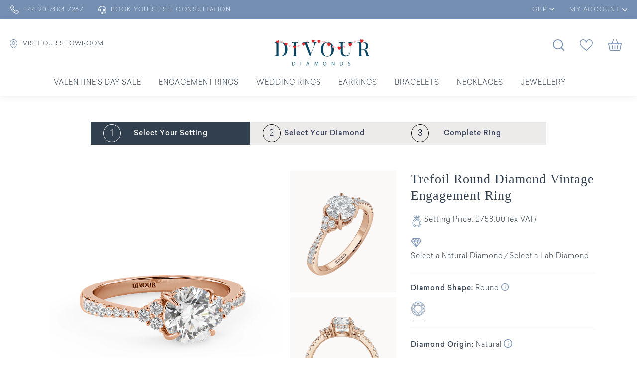

--- FILE ---
content_type: text/html; charset=UTF-8
request_url: https://www.divourdiamonds.com/ring-detail.html?rid=5555
body_size: 21896
content:
<!DOCTYPE html>
<html lang="en-GB">
<head>
    <meta charset="UTF-8">
    <meta name="author" content="">
    <meta name="description" content="Trefoil Round Diamond Vintage Engagement Ring - DDR0228 | Free Shipping, 30 Days Returns, Lifetime Warranty, Appraisals and Diamond Grading Report">
    <meta name="keywords" content="Trefoil Round Diamond Vintage Engagement Ring - DDR0228">
    <title>Trefoil Round Diamond Vintage Engagement Ring - DDR0228</title>      

        <meta name="robots" Content="index,follow" />
        <meta property="og:type" content="website">

    <meta property="og:url" content="https://www.divourdiamonds.com/ring-detail.html?rid=5555">
    <meta property="og:title" content="Trefoil Round Diamond Vintage Engagement Ring - DDR0228" />
    <meta property="og:description" content="Trefoil Round Diamond Vintage Engagement Ring - DDR0228 | Free Shipping, 30 Days Returns, Lifetime Warranty, Appraisals and Diamond Grading Report" />
    <meta property="og:image" content="https://www.divourdiamonds.com/upload/product/RB1-134-1-RG.png">
    <meta property="twitter:card" content="summary_large_image">
    <meta property="twitter:url" content="https://www.divourdiamonds.com/ring-detail.html?rid=5555">
    <meta property="twitter:title" content="Trefoil Round Diamond Vintage Engagement Ring - DDR0228">
    <meta property="twitter:description" content="Trefoil Round Diamond Vintage Engagement Ring - DDR0228 | Free Shipping, 30 Days Returns, Lifetime Warranty, Appraisals and Diamond Grading Report">
    <meta property="twitter:image" content="https://www.divourdiamonds.com/upload/product/RB1-134-1-RG.png">
    <meta name="viewport" content="width=device-width, initial-scale=1, maximum-scale=1">
    <meta name="facebook-domain-verification" content="utrvxowlbo4cqljbaosxom13gusw24" />
            
        <link rel="canonical" href="https://www.divourdiamonds.com/ring-detail.html" />
        <link type="image/x-icon" rel="icon" href="https://www.divourdiamonds.com/images/favicon.png" /> 
    <link rel="stylesheet" type="text/css" href="https://maxcdn.bootstrapcdn.com/bootstrap/4.0.0/css/bootstrap.min.css">
    <link rel="stylesheet" type="text/css" href="https://cdnjs.cloudflare.com/ajax/libs/OwlCarousel2/2.3.4/assets/owl.carousel.min.css">
    <link rel="stylesheet" type="text/css" href="https://cdnjs.cloudflare.com/ajax/libs/font-awesome/6.0.0/css/all.min.css">
    <link rel="stylesheet" type="text/css" href="https://www.divourdiamonds.com/css/iconfont.css">
    <link rel="stylesheet" type="text/css" href="https://www.divourdiamonds.com/css/fonts.css">  
    <link href="https://fonts.cdnfonts.com/css/times-new-roman" rel="stylesheet">
    
    <link rel="preconnect" href="https://fonts.googleapis.com">
    <link rel="preconnect" href="https://fonts.gstatic.com" crossorigin>
    <link href="https://fonts.googleapis.com/css2?family=Karla:ital,wght@0,200..800;1,200..800&display=swap" rel="stylesheet">

            <link rel="stylesheet" type="text/css" href="https://www.divourdiamonds.com/css/header.css?v=5973">
        <link rel="stylesheet" type="text/css" href="https://www.divourdiamonds.com/css/style.css?v=5973">
   
         
        <link rel="stylesheet" type="text/css" href="https://www.divourdiamonds.com/css/custom.css?v=5973">
          
 
     
       
     
     <link rel="stylesheet" href="https://code.jquery.com/ui/1.13.1/themes/base/jquery-ui.css"> <script>
 
        (function(w,d,s,l,i){w[l]=w[l]||[];w[l].push({'gtm.start':
        new Date().getTime(),event:'gtm.js'});var f=d.getElementsByTagName(s)[0],
        j=d.createElement(s),dl=l!='dataLayer'?'&l='+l:'';j.async=true;j.src=
        'https://www.googletagmanager.com/gtm.js?id='+i+dl;f.parentNode.insertBefore(j,f);
        })(window,document,'script','dataLayer','GTM-KGDJBP8');
        
    </script>
    <!-- End Google Tag Manager -->
    <!-- Google tag (gtag.js) -->
    <script async src="https://www.googletagmanager.com/gtag/js?id=AW-11030106867"></script>
    <script>
    
       
        window.dataLayer = window.dataLayer || [];
        function gtag(){dataLayer.push(arguments);}
        gtag('js', new Date());

        gtag('config', 'AW-11030106867');
    
    </script>
            <!-- Event snippet for Purchase New conversion page -->
            
<script>
  gtag('event', 'conversion', {
      'send_to': '',
      'value': 1.0,
      'currency': 'GBP',
      'transaction_id': ''
  });
</script> 

<!-- Meta Pixel Code -->
<script>
!function(f,b,e,v,n,t,s)
{if(f.fbq)return;n=f.fbq=function(){n.callMethod?
n.callMethod.apply(n,arguments):n.queue.push(arguments)};
if(!f._fbq)f._fbq=n;n.push=n;n.loaded=!0;n.version='2.0';
n.queue=[];t=b.createElement(e);t.async=!0;
t.src=v;s=b.getElementsByTagName(e)[0];
s.parentNode.insertBefore(t,s)}(window, document,'script',
'https://connect.facebook.net/en_US/fbevents.js');
fbq('init', '742107498202060');
fbq('track', 'PageView');
</script>
<noscript><img height="1" width="1" style="display:none"
src="https://www.facebook.com/tr?id=742107498202060&ev=PageView&noscript=1"
/></noscript>
<!-- End Meta Pixel Code -->

</head>
<body>
 <!-- Google Tag Manager (noscript) -->
<noscript><iframe src="https://www.googletagmanager.com/ns.html?id=GTM-KGDJBP8"
    height="0" width="0" style="display:none;visibility:hidden"></iframe></noscript>
<!-- End Google Tag Manager (noscript) -->

 <header class="position-relative"> 
       
 <div class="headerTop">
 <div class="container">
            <div class="headerTopList">
                <ul class="headerTopListes">
                    <li class="d-lg-none"><a href="javascript:;" class="btnNavToggle"><img alt="Navigation menu icon" src="https://www.divourdiamonds.com/images/menu.png" width="24" class="headericon"/> </a></li>
                    <li><a href="tel:+44 20 7404 7267"><img src="https://www.divourdiamonds.com/images/home/phone.svg" alt="Phone contact icon" class="headericon" width="19"/> <span>+44 20 7404 7267</span> </a></li>
                    <li><a href="https://www.divourdiamonds.com/make-an-appointment.html"><i class="fa-solid fa-headset"></i> <span>Book Your Free Consultation</span></a></li>
                    <li class="currency ml-md-auto">
                        <div class="navHeader text-center">
                            <div class="searchdropdown dropdown">
                                <a href="javascript:void(0);" class="line" id="active_currecny" title="Currency" data-toggle="dropdown">GBP <img src="https://www.divourdiamonds.com/images/home/downArrow.svg" alt="Currency" width="10"/></a>
                                <div class="dropdown-menu">
                                    <ul class="countryname" id="currency_ul">
                                        <li onclick="changeCurrency('US', '/ring-detail.html?rid=5555');" class="" data-value=US data-url=/ring-detail.html?rid=5555>USD  <span class="pull-right"><img width="20px" src="https://www.divourdiamonds.com/upload/country_flag/1632314724_flag.png"></span></li><li onclick="changeCurrency('UK', '/ring-detail.html?rid=5555');" class="active" data-value=UK data-url=/ring-detail.html?rid=5555>GBP  <span class="pull-right"><img width="20px" src="https://www.divourdiamonds.com/upload/country_flag/1632314706_flag.png"></span></li>
                                    </ul>
                                </div>
                            </div>
                        </div>
                    </li>    
                                               <li class="navLogins">
                        <div class="navHeader text-center">
                            <div class="dropdown">
                                <a href="javascript:void(0);" class="line" title="MY ACCOUNT" data-toggle="dropdown"><i class="fa fa-user d-lg-none"></i><span>MY ACCOUNT</span> <img src="https://www.divourdiamonds.com/images/home/downArrow.svg" alt="MY ACCOUNT"  width="10"/></a>
                                <div class="dropdown-menu" id="user_login">
                                    <ul>
                                        <li><a href="https://www.divourdiamonds.com/login-checkout.html"><img src="https://www.divourdiamonds.com/images/home/login.svg" alt="Sign In"  width="13" class="mr-2"/> Sign In</a></li> 
                                        <li class="mb-0"><a href="https://www.divourdiamonds.com/login-checkout.html?show=crtact"><img src="https://www.divourdiamonds.com/images/home/create.svg" alt="Create an Account"  width="16" class="mr-2"/> Create an Account</a></li> 
                                    </ul>
                                  
                                </div>
                            </div>
                        </div>
                    </li>  
                          
                                                                            
                </ul>
            </div>   
 </div>
 </div>
    
    <div class="searchpopUp" id="searchpopUp">
        <form action="https://www.divourdiamonds.com/site-search.html" method="post" onsubmit="return validateSearch();">
            <div class="input-group">
             
                   <div class="serachBoxeInput">
                    <button type="submit" aria-label="Search"><i class="iconfont iconfont-search"></i></button>
                     <input type="text" name="keyword" id="keyword" class="form-control" aria-label="Search for Jewellery" placeholder="Search for Jewellery">
                </div>
                     </div>
                 <a role="button" href="javascript:;" class="closeSearch" id="closeSearch" aria-label="Search"><i class="iconfont iconfont-close1"></i></a>
      
        </form>
    </div>
          
    
 
    <div class="headerBottom">
        <div class="container">
                       <ul class="headerBottomList"> 
                <li>
                    <a href="https://www.divourdiamonds.com/#vistitSection"><img src="https://www.divourdiamonds.com/images/home/showroom.svg" alt="Divour Diamonds showroom icon" class="headericon logImg" width="15"/> <span>VISIT OUR SHOWROOM</span></a>
                </li>
                <li class="searchdropdown  dropdown ml-lg-auto">
                    <a  href="javascript:;" title="search"  id="navigationSearch"><img alt="Search icon" src="https://www.divourdiamonds.com/images/home/search.svg" width="23"/></a>
                </li>   
                <li class="d-lg-none mobileLogo">
                    <a href="https://www.divourdiamonds.com/" title="Divour Diamonds" class="position-relative d-inline-block"><img class="mt-1" src="https://www.divourdiamonds.com/images/logo.png" alt="Divour Diamonds logo" width="250"/></a> 
                </li>
                <li class="CartIcons">
                    <a href="https://www.divourdiamonds.com/wish-list.html" title="WishList"><img alt="Wishlist or favorite icon" src="https://www.divourdiamonds.com/images/home/wishlistIcon.svg" width="26" class="headericon"/></a>
                </li>  

                <li>
                    <a href="https://www.divourdiamonds.com/cart.html" title="Cart"><img src="https://www.divourdiamonds.com/images/home/bagIcon.svg" alt="Shopping bag icon" width="27" class="headericon"/> </a>
                </li>
            </ul>
           
          <div class="row justify-content-center mbHide">
              <div class="col-lg-5">
                  <div class="logo text-center">
                      <a href="https://www.divourdiamonds.com/" title="Divour Diamonds" class="position-relative d-inline-block"><img class="mt-1" src="https://www.divourdiamonds.com/images/logo.png" alt="Divour Diamonds logo" width="250"/></a> 
                  </div>
              </div>
          </div> 
      </div>

            <nav>
          <div id="navication">
              <div class="container-fluid">
                  <div class="navication">

                      <div class="navHeader  d-lg-none  text-center">
                          <a href="javascript:void(0);" class="btnNavToggle"><i  class="iconfont iconfont-close1"></i></a>
                          <div class="searchdropdown dropdown"><a href="javascript:void(0);"  id="active_currecny" title="Currency" data-toggle="dropdown">GBP <i class="fa fa-angle-down ml-2" aria-hidden="true"></i></a>
                              <div class="dropdown-menu">
                                  <ul class="countryname">
                                      <li onclick="changeCurrency('US', '/ring-detail.html?rid=5555');" class="" data-value=US data-url=/ring-detail.html?rid=5555>USD  <span class="pull-right"><img width="20px" src="https://www.divourdiamonds.com/upload/country_flag/1632314724_flag.png"></span></li><li onclick="changeCurrency('UK', '/ring-detail.html?rid=5555');" class="active" data-value=UK data-url=/ring-detail.html?rid=5555>GBP  <span class="pull-right"><img width="20px" src="https://www.divourdiamonds.com/upload/country_flag/1632314706_flag.png"></span></li>    
                                  </ul>
                              </div>
                          </div>  
                      </div>

                      <ul class="d-flex align-items-center justify-content-center mainNav">  
                          <li class="ddYes spaces">
    <a href="https://www.divourdiamonds.com/sale/valentines-day-sale" title="Valentine's Day Sale">Valentine's Day Sale</a>
</li>
<li class="ddYes spaces">
<a href="javascript:;" title="Engagement Rings" class="d-none d-lg-block">Engagement Rings</a>
<a href="javascript:;" title="Engagement Rings" class="d-lg-none">Engagement Rings <i class="fa fa-angle-down"></i></a>
<div class="subMenu">
<div class="subMenuBoxes">
<div class="submenuBox first">
<div class="navTitle"><a href="javascript:;" class="btnNavToggleNew d-lg-none"  title="CREATE YOUR OWN"><i class="fa fa-angle-right" aria-hidden="true"></i></a>Create Your Engagement</div>
<ul class="drop-down-menu border_right">
<li><a href="https://www.divourdiamonds.com/engagement-rings/solitaire"><span><img class="img-icon-eighteen" src="https://www.divourdiamonds.com/images/menu/Settingmdpi.png" width="19" alt="Start with a Setting"/></span> Start with a Setting</a></li>
<li><a href="https://www.divourdiamonds.com/design-your-own-ring/choose-your-diamond"><span><img class="img-icon-eighteen" src="https://www.divourdiamonds.com/images/menu/Diamondmdpi.png" width="24" alt="Start with a Natural Diamond"/></span> Start with a Natural Diamond</a></li>
<li><a href="https://www.divourdiamonds.com/design-your-own-ring/choose-your-diamond/?DiamondMineType=lab"><span><img class="img-icon-eighteen" src="https://www.divourdiamonds.com/images/menu/Diamondmdpi.png" width="24" alt="Start with a Lab Grown Diamond"/></span> Start with a Lab Grown Diamond</a></li> 
</ul> 
<div class="navTitle bottoms mt-4 mb-0"><a href="https://www.divourdiamonds.com/engagement-rings/ready-to-ship">READY TO SHIP</a></div>
<div class="navTitle bottoms mt-3 mb-0"><a href="https://www.divourdiamonds.com/page/bespoke-jewellery.html">BESPOKE DESIGN</a></div>
</div>

<div class="submenuBox second">
 <div class="navTitle">Shop By Style</div>
<ul class="drop-down-menu border_right shoStyles">
<li class="solitaire" data-class="solitaire"><a href="https://www.divourdiamonds.com/engagement-rings/solitaire"><span><img class="img-icon-eighteen" src="https://www.divourdiamonds.com/images/menu/Solitairemdpi.png"  width="37" alt="Solitaire"/></span> Solitaire</a></li>
<li class="solitaire" data-class="diamond-band"><a href="https://www.divourdiamonds.com/engagement-rings/diamond-band"><span><img class="img-icon-eighteen" src="https://www.divourdiamonds.com/images/menu/bespoke-icon--banner-1630498184.png"  width="37" alt="Diamond Band"/></span> Diamond Bands</a></li>
<li class="solitaire" data-class="halo"><a href="https://www.divourdiamonds.com/engagement-rings/halo"><span><img class="img-icon-eighteen" src="https://www.divourdiamonds.com/images/menu/Halomdpi.png"  width="38" alt="Halo"/></span> Halo</a></li>
<li class="solitaire" data-class="vintage"><a href="https://www.divourdiamonds.com/engagement-rings/vintage"><span><img class="img-icon-eighteen" src="https://www.divourdiamonds.com/images/menu/Halomdpi.png"  width="38" alt="Vintage"/></span> Vintage</a></li>
<li class="solitaire" data-class="trilogy"><a href="https://www.divourdiamonds.com/engagement-rings/trilogy"><span><img class="img-icon-eighteen" src="https://www.divourdiamonds.com/images/menu/Three-stonemdpi.png"  width="38" alt="Trilogy"/></span> Trilogy</a></li>
</ul>

<div class="navTitle bottoms">Shop By Metal</div>
<ul class="drop-down-menu">
<li><a href="https://www.divourdiamonds.com/engagement-rings?metalType=White Gold"><span><img src="https://www.divourdiamonds.com/images/icon/white-gold.png" class="img-icon-thirteen" alt="White gold jewelry icon" width="22"/></span> White Gold</a></li>
<li><a href="https://www.divourdiamonds.com/engagement-rings?metalType=Yellow Gold"><span><img alt="Yellow gold jewelry icon" src="https://www.divourdiamonds.com/images/icon/yellow-gold.png" class="img-icon-thirteen" width="22"/></span> Yellow Gold</a></li>
<li><a href="https://www.divourdiamonds.com/engagement-rings?metalType=Rose Gold"><span><img alt="Rose gold jewelry icon" src="https://www.divourdiamonds.com/images/icon/rose-gold.png" class="img-icon-thirteen" width="22"/></span> Rose Gold</a></li>
<li><a href="https://www.divourdiamonds.com/engagement-rings?metalType=Platinum"><span><img src="https://www.divourdiamonds.com/images/icon/white-gold.png" class="img-icon-thirteen" width="22"/></span> Platinum</a></li>
</ul>                
 
</div>
 
<div class="submenuBox third">
    <div class="navTitle">Shop By Shape</div>
    <ul class="drop-down-menu engMenu">
        <li><a href="https://www.divourdiamonds.com/engagement-rings?shape=BR"><span><img src="https://www.divourdiamonds.com/images/menu/shape-round.png" class="img-icon-thirteen" width="22" alt="Round cut diamond shape"/></span> Round</a></li>
        <li><a href="https://www.divourdiamonds.com/engagement-rings?shape=OV"><span><img alt="Oval cut diamond shape" src="https://www.divourdiamonds.com/images/menu/shape-oval.png" class="img-icon-thirteen" width="17" alt="Oval"/></span> Oval</a></li>
        <li><a href="https://www.divourdiamonds.com/engagement-rings?shape=PS"><span><img src="https://www.divourdiamonds.com/images/menu/shape-pear.png" class="img-icon-thirteen" width="16" alt="Pear"/></span> Pear</a></li>
        <li><a href="https://www.divourdiamonds.com/engagement-rings?shape=EM"><span><img alt="Emerald cut diamond shape" src="https://www.divourdiamonds.com/images/menu/shape-emeraled.png" class="img-icon-thirteen" width="17" alt="Emerald"/></span> Emerald</a></li>
        <li><a href="https://www.divourdiamonds.com/engagement-rings?shape=CU"><span><img alt="Cushion cut diamond shape" src="https://www.divourdiamonds.com/images/menu/shape-cushion.png" class="img-icon-thirteen" width="22" alt="Cushion"/></span> Cushion</a></li>
        <li><a href="https://www.divourdiamonds.com/engagement-rings?shape=PR"><span><img alt="Princess cut diamond shape" src="https://www.divourdiamonds.com/images/menu/shape-princes.png" class="img-icon-thirteen" width="21" alt="Princess"/></span> Princess</a></li>
        <li><a href="https://www.divourdiamonds.com/engagement-rings?shape=HS"><span><img alt="Heart cut diamond shape" src="https://www.divourdiamonds.com/images/menu/shape-heart.png" class="img-icon-thirteen" width="21" alt="Heart"/></span> Heart</a></li> 
        <li><a href="https://www.divourdiamonds.com/engagement-rings?shape=MQ"><span><img alt="Marquise cut diamond shape" src="https://www.divourdiamonds.com/images/menu/shape-marquise.png" class="img-icon-thirteen" width="15" alt="Marquise"/></span> Marquise</a></li>
        <li><a href="https://www.divourdiamonds.com/engagement-rings?shape=AS"><span><img alt="Asscher cut diamond shape" src="https://www.divourdiamonds.com/images/icon/shape-asscher.png" class="img-icon-thirteen" width="16" alt="Asscher"/></span> Asscher</a></li>
        <li><a href="https://www.divourdiamonds.com/engagement-rings?shape=RA"><span><img alt="Radiant cut diamond shape" src="https://www.divourdiamonds.com/images/icon/shape-radiant.png" class="img-icon-thirteen" width="16" alt="Radiant"/></span> Radiant</a></li>

    </ul>  
</div>

<div class="submenuBox fourth"> 
 <div class="navTitle">Featured</div> 
<ul class="drop-down-menu engMenu"> 
<li class="navTitles"><a href="https://www.divourdiamonds.com/collection/gemstone-rings">Gemstone Engagement Rings</a> </li>
<li class="navTitles"><a href="https://www.divourdiamonds.com/lab-grown-jewellery/lab-grown-rings">Lab Grown Engagement Rings</a> </li>
<li class="navTitles"><a href="https://www.divourdiamonds.com/engagement-rings/classic">Classic Engagement Rings</a> </li>
<!--li class="navTitles"><a href="https://www.divourdiamonds.com/coming-soon.html">Oval Engagement Rings</a> </li>
<li class="navTitles"><a href="https://www.divourdiamonds.com/coming-soon.html">Radiant Engement Rings</a> </li-->
</ul> 
<div class="navTitle bottoms">Divour Trends</div>
<ul class="drop-down-menu engMenu"> 
<li class="navTitles"><a href="https://www.divourdiamonds.com/blog/top-reasons-diamond-solitaire-rings-are-perfect-for-proposals">Engagement Rings</a> </li>
<li class="navTitles"><a href="https://www.divourdiamonds.com/blog/why-are-trilogy-engagement-rings-taking-over-2025">2025 Trilogy Ring Trend Guide</a> </li>
<li class="navTitles"><a href="https://www.divourdiamonds.com/blog/5-tips-to-look-for-while-buying-labgrown-diamonds/">Lab Grown Diamonds</a> </li>
<li class="navTitles"><a href="https://www.divourdiamonds.com/blog/top-4-tips-to-find-the-best-gemstone-eternity-rings">Gemstone Rings</a> </li>
</ul> 

</div>

<div class="submenuBox fifth">
<img src="https://www.divourdiamonds.com/images/banner/engagementrings.png" title="Engagement Rings" alt="Engagement Rings"  class="w-260">
</div>
</div>
</div>

</li>

<li class="ddYes spaces">
<a href="javascript:;" title="Wedding Rings" class="d-none d-lg-block">Wedding Rings</a>
<a href="javascript:;" title="Wedding Rings" class="d-lg-none">Wedding Rings <i class="fa fa-angle-down"></i></a>
<div class="subMenu">
<div class="subMenuBoxes">
<div class="submenuBox first">
<div class="navTitle"><a href="javascript:;" class="btnNavToggleNew d-lg-none"  title="WOMENS"><i class="fa fa-angle-right" aria-hidden="true"></i></a>Women's</div>
<ul class="drop-down-menu border_right">
<li class="solitaire" data-class="plain-rings"><a href="https://www.divourdiamonds.com/wedding-rings/plain-rings"> Plain Wedding Rings</a></li>
<li class="solitaire" data-class="diamond-rings"><a href="https://www.divourdiamonds.com/wedding-rings/diamond-rings"> Diamond Wedding Rings</a></li>
<li class="solitaire" data-class="half-eternity"><a href="https://www.divourdiamonds.com/eternity-rings/half-eternity"> Diamond Half Eternity Rings</a></li>
<li class="solitaire" data-class="full-eternity"><a href="https://www.divourdiamonds.com/eternity-rings/full-eternity"> Diamond Full Eternity Rings</a></li>
<li class="solitaire" data-class="stackable-eternity-ring"><a href="https://www.divourdiamonds.com/wedding-rings/curved-rings">Curved Eternity Rings</a></li> 
<li class="solitaire" data-class="stackable-eternity-ring"><a href="https://www.divourdiamonds.com/eternity-rings/stackable-eternity-rings">Stackable Eternity Rings</a></li> 
<li class="solitaire" data-class="stackable-eternity-ring"><a href="https://www.divourdiamonds.com/eternity-rings/exclusive-eternity"> Exclusive Eternity</a></li> 

</ul>
 
 
 
</div>

<div class="submenuBox seconds">
 <div class="navTitle">Men's</div>
<ul class="drop-down-menu border_right">
<li class="solitaire" data-class="plain-rings"><a href="https://www.divourdiamonds.com/mens/plain-wedding"> Plain Wedding Rings</a></li>
<li class="solitaire" data-class="diamond-rings"><a href="https://www.divourdiamonds.com/mens/diamond-wedding"> Diamond Wedding Rings</a></li>
<li class="solitaire" data-class="curved-rings"><a href="https://www.divourdiamonds.com/mens/matte-rings"> Matte Finish Rings</a></li>
<li class="solitaire" data-class="mens-rings"><a href="https://www.divourdiamonds.com/mens/textured-rings"> Textured Rings</a></li>
</ul>

               
 
</div>

<div class="submenuBox third">
<div class="navTitle">Shop by Metal</div>
<ul class="drop-down-menu engMenu">
<li><a href="https://www.divourdiamonds.com/wedding-rings?metalType=White Gold"><span><img src="https://www.divourdiamonds.com/images/icon/white-gold.png" class="img-icon-thirteen" alt="White gold jewelry icon" width="22"/></span> White Gold</a></li>
<li><a href="https://www.divourdiamonds.com/wedding-rings?metalType=Yellow Gold"><span><img alt="Yellow gold jewelry icon" src="https://www.divourdiamonds.com/images/icon/yellow-gold.png" class="img-icon-thirteen" width="22"/></span> Yellow Gold</a></li>
<li><a href="https://www.divourdiamonds.com/wedding-rings?metalType=Rose Gold"><span><img alt="Rose gold jewelry icon" src="https://www.divourdiamonds.com/images/icon/rose-gold.png" class="img-icon-thirteen" width="22"/></span> Rose Gold</a></li>
<li><a href="https://www.divourdiamonds.com/wedding-rings?metalType=Platinum"><span><img src="https://www.divourdiamonds.com/images/icon/white-gold.png" class="img-icon-thirteen" width="22"/></span> Platinum</a></li>
</ul>
                    
    
</div>

<div class="submenuBox fourths"> 
 <div class="navTitle">Featured</div> 
<ul class="drop-down-menu engMenu"> 
<li class="navTitles"><a href="https://www.divourdiamonds.com/collection/gemstone-eternity">Gemstone Eternity Rings</a> </li>
<li class="navTitles"><a href="https://www.divourdiamonds.com/lab-grown-jewellery/lab-grown-eternity-rings">Lab Grown Eternity Rings</a> </li>
<li class="navTitles"><a href="https://www.divourdiamonds.com/eternity-rings/anniversary-rings">Anniversary Rings</a> </li>
<li class="navTitles"><a href="https://www.divourdiamonds.com/cocktail-rings/bubble-collection">Bubble Collection</a>  </li>
</ul> 
<div class="navTitle bottoms">Divour Trends</div>
<ul class="drop-down-menu engMenu"> 
<li class="navTitles"><a href="https://www.divourdiamonds.com/blog/importance-of-a-diamond-ring-in-your-wedding">2025 Wedding ring Guide</a> </li>
<li class="navTitles"><a href="https://www.divourdiamonds.com/blog/top-10-eternity-ring-styles-for-women-in-2025">Top Trending Wedding Rings</a> </li>
<li class="navTitles"><a href="https://www.divourdiamonds.com/blog/5-tips-to-look-for-while-buying-labgrown-diamonds">Latest Lab Grown Styles</a> </li>
</ul> 
</div>

<div class="submenuBox fifth">
 <img src="https://www.divourdiamonds.com/images/banner/WeddingsImg.png" title="Wedding Rings" alt="Wedding Rings"  class="w-260">
</div>
</div>
</div>
</li>




<li class="ddYes spaces">
<a href="javascript:;" title="Earrings" class="d-none d-lg-block">Earrings</a>
<a href="javascript:;" title="Earrings" class="d-lg-none">Earrings <i class="fa fa-angle-down"></i></a>
<div class="subMenu">
<div class="subMenuBoxes">
<div class="submenuBox first">
<div class="navTitle"><a href="javascript:;" class="btnNavToggleNew d-lg-none"  title="Shop by Style"><i class="fa fa-angle-right" aria-hidden="true"></i></a>Shop by Style</div>
<ul class="drop-down-menu border_right">
<li class="solitaire" data-class="diamond-studs"><a href="https://www.divourdiamonds.com/type-diamond-earrings/diamond-studs?metalType=White Gold"> Classic Stud Earrings</a></li>
<li class="solitaire" data-class="hoop-earrings"><a href="https://www.divourdiamonds.com/lab-grown-jewellery/lab-grown-earrings">Lab Grown Stud Earrings</a> </li>
<li class="solitaire" data-class="hoop-earrings"><a href="https://www.divourdiamonds.com/type-diamond-earrings/hoop-earrings?metalType=White Gold"> Diamond Hoop Earrings</a></li>
<li class="solitaire" data-class="drop-earrings"><a href="https://www.divourdiamonds.com/type-diamond-earrings/halo-earrings?metalType=White Gold"> Halo Earrings</a></li>
<li class="solitaire" data-class="halo-earrings"><a href="https://www.divourdiamonds.com/type-diamond-earrings/drop-earrings?metalType=White Gold"> Diamond Drop Earrings</a></li>

<li class="solitaire" data-class="designer-earrings"><a href="https://www.divourdiamonds.com/type-diamond-earrings/designer-earrings?metalType=White Gold"> Everyday Earrings</a></li>
</ul> 
<div class="navTitle bottoms mt-4 mb-0"><a href="https://www.divourdiamonds.com/page/bespoke-jewellery.html">BESPOKE DESIGN</a></div>
</div>

<div class="submenuBox second">
 <div class="navTitle">Shop by Metal</div>
<ul class="drop-down-menu">
<li><a href="https://www.divourdiamonds.com/type-diamond-earrings?metalType=Platinum"><span><img src="https://www.divourdiamonds.com/images/icon/white-gold.png" class="img-icon-thirteen"  width="22"/></span> Platinum</a></li>
<li><a href="https://www.divourdiamonds.com/type-diamond-earrings?metalType=Yellow Gold"><span><img alt="Yellow gold jewelry icon" src="https://www.divourdiamonds.com/images/icon/yellow-gold.png" class="img-icon-thirteen"  width="22"/></span> Yellow Gold</a></li>
<li><a href="https://www.divourdiamonds.com/type-diamond-earrings?metalType=Rose Gold"><span><img alt="Rose gold jewelry icon" src="https://www.divourdiamonds.com/images/icon/rose-gold.png" class="img-icon-thirteen"  width="22"/></span> Rose Gold</a></li>
<li><a href="https://www.divourdiamonds.com/type-diamond-earrings?metalType=White Gold"><span><img src="https://www.divourdiamonds.com/images/icon/white-gold.png" class="img-icon-thirteen"  width="22" alt="White gold jewelry icon"/></span> White Gold</a></li>
</ul>
</div>

<div class="submenuBox third">
<div class="navTitle">Shop by Shape</div>
 <ul class="drop-down-menu engMenu">
<li><a href="https://www.divourdiamonds.com/type-diamond-earrings?shape=BR&metalType=White Gold"><span><img alt="Round cut diamond shape" src="https://www.divourdiamonds.com/images/menu/shape-round.png" class="img-icon-thirteen" width="22"/></span> Round</a></li>
<li><a href="https://www.divourdiamonds.com/type-diamond-earrings?shape=OV&metalType=White Gold"><span><img alt="Oval cut diamond shape" src="https://www.divourdiamonds.com/images/menu/shape-oval.png" class="img-icon-thirteen" width="17"/></span> Oval</a></li>
<li><a href="https://www.divourdiamonds.com/type-diamond-earrings?shape=PS&metalType=White Gold"><span><img src="https://www.divourdiamonds.com/images/menu/shape-pear.png" class="img-icon-thirteen" width="16"/></span> Pear</a></li>
<li><a href="https://www.divourdiamonds.com/type-diamond-earrings?shape=EM&metalType=White Gold"><span><img alt="Emerald cut diamond shape" src="https://www.divourdiamonds.com/images/menu/shape-emeraled.png" class="img-icon-thirteen" width="17"/></span> Emerald</a></li>
<li><a href="https://www.divourdiamonds.com/type-diamond-earrings?shape=CU&metalType=White Gold"><span><img alt="Cushion cut diamond shape" src="https://www.divourdiamonds.com/images/menu/shape-cushion.png" class="img-icon-thirteen" width="22"/></span> Cushion</a></li>
<li><a href="https://www.divourdiamonds.com/type-diamond-earrings?shape=PR&metalType=White Gold"><span><img alt="Princess cut diamond shape" src="https://www.divourdiamonds.com/images/menu/shape-princes.png" class="img-icon-thirteen" width="21"/></span> Princess</a></li>
<li><a href="https://www.divourdiamonds.com/type-diamond-earrings?shape=HS&metalType=White Gold"><span><img alt="Heart cut diamond shape" src="https://www.divourdiamonds.com/images/menu/shape-heart.png" class="img-icon-thirteen" width="21"/></span> Heart</a></li> 
<li><a href="https://www.divourdiamonds.com/type-diamond-earrings?shape=MQ&metalType=White Gold"><span><img alt="Marquise cut diamond shape" src="https://www.divourdiamonds.com/images/menu/shape-marquise.png" class="img-icon-thirteen" width="15"/></span> Marquise</a></li>
<li><a href="https://www.divourdiamonds.com/type-diamond-earrings?shape=AS&metalType=White Gold"><span><img alt="Asscher cut diamond shape" src="https://www.divourdiamonds.com/images/icon/shape-asscher.png" class="img-icon-thirteen" width="16"/></span> Asscher</a></li>
<li><a href="https://www.divourdiamonds.com/type-diamond-earrings?shape=RA&metalType=White Gold"><span><img alt="Radiant cut diamond shape" src="https://www.divourdiamonds.com/images/icon/shape-radiant.png" class="img-icon-thirteen" width="16"/></span> Radiant</a></li>
</ul>
</div>

<div class="submenuBox fourth"> 
 <div class="navTitle">Featured</div> 
<ul class="drop-down-menu engMenu"> 
<li class="navTitles"><a href="https://www.divourdiamonds.com/type-diamond-earrings/diamond-cluster"> Cluster Earrings</a></li>
<!--li class="navTitles"><a href="https://www.divourdiamonds.com/coming-soon.html">Yellow Gold Diamond Earrings</a> </li-->
<li class="navTitles"><a href="https://www.divourdiamonds.com/collection/gemstone-earrings">Gemstone Earrings</a> </li>
<li class="navTitles"><a href="https://www.divourdiamonds.com/mens-jewellery/mens-earrings">Men's Earrings</a> </li>
</ul> 
<div class="navTitle bottoms">Divour Trends</div>
<ul class="drop-down-menu engMenu"> 
<li class="navTitles"><a href="https://www.divourdiamonds.com/blog/a-guide-to-choosing-diamond-earrings-with-5-expert-tips">Diamond Earrings Guide </a> </li>
<li class="navTitles"><a href="https://www.divourdiamonds.com/blog/how-to-style-princess-cut-diamond-earrings-with-outfits">Princess Cut Earring Styling Guide</a> </li>
<li class="navTitles"><a href="https://www.divourdiamonds.com/blog/know-why-you-should-always-look-for-natural-diamond-earrings">Why Natural Diamond Earrings?</a> </li>
</ul> 
</div>

<div class="submenuBox fifth">
 <img src="https://www.divourdiamonds.com/images/banner/earringsImges.png" title="Diamond Earrings" alt="Diamond Earrings"  class="w-260">
</div>
</div>
</div>



</li>

<li class="ddYes spaces">
<a href="javascript:;" title="Bracelets" class="d-none d-lg-block">Bracelets</a>
<a href="javascript:;" title="Bracelets" class="d-lg-none">Bracelets <i class="fa fa-angle-down"></i></a>
<div class="subMenu">
<div class="subMenuBoxes">
<div class="submenuBox first">
<div class="navTitle"><a href="javascript:;" class="btnNavToggleNew d-lg-none"  title="Diamond Earrings"><i class="fa fa-angle-right" aria-hidden="true"></i></a>Shop by Style</div>
<ul class="drop-down-menu border_right">
<li class="solitaire" data-class="tennis-bracelets"><a href="https://www.divourdiamonds.com/bracelets/tennis-bracelets">Diamond Tennis Bracelets</a></li>
<li class="solitaire" data-class="tennis-bracelets"><a href="https://www.divourdiamonds.com/bracelets/halo-bracelets">Halo Bracelets</a></li>
<li class="solitaire" data-class="designer-bracelet"><a href="https://www.divourdiamonds.com/bracelets/lab-grown-bracelets">Lab Grown Bracelets</a></li>
<li class="solitaire" data-class="diamond-bangles"><a href="https://www.divourdiamonds.com/bracelets/designer-bracelet">Designer Bracelets</a></li>
<li class="solitaire" data-class="fancy-color-diamond-bracelets"><a href="https://www.divourdiamonds.com/bracelets/diamond-bangles">Diamond Bangles </a></li> 
</ul> 
<div class="navTitle bottoms mt-4 mb-0"><a href="https://www.divourdiamonds.com/page/bespoke-jewellery.html">BESPOKE DESIGN</a></div>
</div>

<div class="submenuBox second">
 <div class="navTitle">Shop by Metal</div>
<ul class="drop-down-menu">
<li><a href="https://www.divourdiamonds.com/bracelets?metalType=White Gold"><span><img src="https://www.divourdiamonds.com/images/icon/white-gold.png" class="img-icon-thirteen" width="22" alt="White gold jewelry icon"/></span> White Gold</a></li>
<li><a href="https://www.divourdiamonds.com/bracelets?metalType=Yellow Gold"><span><img alt="Yellow gold jewelry icon" src="https://www.divourdiamonds.com/images/icon/yellow-gold.png" class="img-icon-thirteen" width="22" /></span> Yellow Gold</a></li>
<li><a href="https://www.divourdiamonds.com/bracelets?metalType=Rose Gold"><span><img alt="Rose gold jewelry icon" src="https://www.divourdiamonds.com/images/icon/rose-gold.png" class="img-icon-thirteen"  width="22"/></span> Rose Gold</a></li>
<li><a href="https://www.divourdiamonds.com/bracelets?metalType=Platinum"><span><img src="https://www.divourdiamonds.com/images/icon/white-gold.png" class="img-icon-thirteen" width="22"/></span> Platinum</a></li>
</ul>
</div>

<div class="submenuBox third">
<div class="navTitle">Shop by Shape</div>
<ul class="drop-down-menu engMenu">
<li><a href="https://www.divourdiamonds.com/bracelets?shape=BR"><span><img alt="Round cut diamond shape" src="https://www.divourdiamonds.com/images/menu/shape-round.png" class="img-icon-thirteen" width="22"/></span> Round</a></li>
<li><a href="https://www.divourdiamonds.com/bracelets?shape=OV"><span><img alt="Oval cut diamond shape" src="https://www.divourdiamonds.com/images/menu/shape-oval.png" class="img-icon-thirteen" width="17"/></span> Oval</a></li>
<li><a href="https://www.divourdiamonds.com/bracelets?shape=PS"><span><img src="https://www.divourdiamonds.com/images/menu/shape-pear.png" class="img-icon-thirteen" width="16"/></span> Pear</a></li>
<li><a href="https://www.divourdiamonds.com/bracelets?shape=EM"><span><img alt="Emerald cut diamond shape" src="https://www.divourdiamonds.com/images/menu/shape-emeraled.png" class="img-icon-thirteen" width="17"/></span> Emerald</a></li>
<li><a href="https://www.divourdiamonds.com/bracelets?shape=CU"><span><img alt="Cushion cut diamond shape" src="https://www.divourdiamonds.com/images/menu/shape-cushion.png" class="img-icon-thirteen" width="22"/></span> Cushion</a></li>
<li><a href="https://www.divourdiamonds.com/bracelets?shape=PR"><span><img alt="Princess cut diamond shape" src="https://www.divourdiamonds.com/images/menu/shape-princes.png" class="img-icon-thirteen" width="21"/></span> Princess</a></li>
<li><a href="https://www.divourdiamonds.com/bracelets?shape=HS"><span><img alt="Heart cut diamond shape" src="https://www.divourdiamonds.com/images/menu/shape-heart.png" class="img-icon-thirteen" width="21"/></span> Heart</a></li>
<li><a href="https://www.divourdiamonds.com/bracelets?shape=MQ"><span><img alt="Marquise cut diamond shape" src="https://www.divourdiamonds.com/images/menu/shape-marquise.png" class="img-icon-thirteen" width="15"/></span> Marquise</a></li>
<li><a href="https://www.divourdiamonds.com/bracelets?shape=AS"><span><img alt="Asscher cut diamond shape" src="https://www.divourdiamonds.com/images/icon/shape-asscher.png" class="img-icon-thirteen" width="16"/></span> Asscher</a></li>
<li><a href="https://www.divourdiamonds.com/bracelets?shape=RA"><span><img alt="Radiant cut diamond shape" src="https://www.divourdiamonds.com/images/icon/shape-radiant.png" class="img-icon-thirteen" width="16"/></span> Radiant</a></li>

</ul>
</div>

<div class="submenuBox fourth"> 
 <div class="navTitle">Featured</div> 
<ul class="drop-down-menu engMenu"> 
<!--li class="navTitles"><a href="https://www.divourdiamonds.com/coming-soon.html">Yellow Gold Bracelets</a> </li> 
<li class="navTitles"><a href="https://www.divourdiamonds.com/coming-soon.html">Rose Gold Bracelets</a> </li-->
<li class="navTitles"><a href="https://www.divourdiamonds.com/collection/gemstone-bracelets">Gemstone Bracelets</a> </li>
<!--li class="navTitles"><a href="https://www.divourdiamonds.com/coming-soon.html">Emerald Cut Bracelets</a> </li-->
<li class="navTitles"><a href="https://www.divourdiamonds.com/bracelets/fancy-color-diamond-bracelets">Colour Diamond Bracelets</a> </li>
<!--li class="navTitles"><a href="https://www.divourdiamonds.com/coming-soon.html">Platinum Bracelets</a> </li-->
</ul> 
<div class="navTitle bottoms">Divour Trends</div>
<ul class="drop-down-menu engMenu"> 
<li class="navTitles"><a href="https://www.divourdiamonds.com/blog/top-5-mistakes-you-should-avoid-when-buying-a-diamond-tennis-bracelets">Top 5 Buying Mistakes Guide</a> </li>
<li class="navTitles"><a href="https://www.divourdiamonds.com/blog/3-prong-or-4-prong-diamond-tennis-bracelets-a-complete-buying-guide">Prong Style Buying Guide</a> </li>
<li class="navTitles"><a href="https://www.divourdiamonds.com/blog/natural-vs-lab-grown-diamond-tennis-bracelets">Natural vs Lab Grown Bracelets</a> </li>
</ul> 
</div>

<div class="submenuBox fifth">
 <img src="https://www.divourdiamonds.com/images/banner/bracelatesImages.png" title="Bracelets" alt="Bracelets" class="w-260">
</div>
</div>
</div>
</li>


<li class="ddYes spaces">
<a href="javascript:;" title="Necklaces" class="d-none d-lg-block">Necklaces</a>
<a href="javascript:;" title="Necklaces" class="d-lg-none">Necklaces <i class="fa fa-angle-down"></i></a>
<div class="subMenu">
<div class="subMenuBoxes">
<div class="submenuBox first">
<div class="navTitle"><a href="javascript:;" class="btnNavToggleNew d-lg-none"  title="Diamond Earrings"><i class="fa fa-angle-right" aria-hidden="true"></i></a>Diamond Pendants</div>
<ul class="drop-down-menu border_right">
<li class="solitaire" data-class="bubble-collection"><a href="https://www.divourdiamonds.com/diamond-pendants/solitaire-pendants">Solitaire Pendants</a></li>
<li class="solitaire" data-class="bubble-collection"><a href="https://www.divourdiamonds.com/diamond-pendants/halo-pendants">Halo Pendants</a></li>
<li class="solitaire" data-class="bubble-collection"><a href="https://www.divourdiamonds.com/diamond-pendants/cluster-pendants">Cluster Pendants</a></li>
<li class="solitaire" data-class="bubble-collection"><a href="https://www.divourdiamonds.com/diamond-pendants/heart-pendants">Heart Pendants</a></li>
<li class="solitaire" data-class="bubble-collection"><a href="https://www.divourdiamonds.com/diamond-pendants/cross-pendants">Cross Pendants</a></li>
<li class="solitaire" data-class="bubble-collection"><a href="https://www.divourdiamonds.com/diamond-pendants/everyday-pendants">Everyday Pendants</a></li>
<li class="solitaire" data-class="bubble-collection"><a href="https://www.divourdiamonds.com/diamond-pendants/labgrown-pendants">Labgrown Pendants</a></li>
<li class="solitaire" data-class="bubble-collection"><a href="https://www.divourdiamonds.com/diamond-pendants/drop-pendants">Drop Pendants</a></li>
</ul> 
</div>

<div class="submenuBox seconds">
<div class="navTitle">Tennis Pendants</div>
<ul class="drop-down-menu">                
<li class="solitaire" data-class="line-necklace"><a href="https://www.divourdiamonds.com/tennis-necklaces/diamond-necklaces">Diamond Tennis Necklaces</a></li>
<li class="solitaire" data-class="bubble-collection"><a href="https://www.divourdiamonds.com/tennis-necklaces/graduated-necklace">Graduated Tennis Necklaces</a></li>
<li class="solitaire" data-class="bubble-collection"><a href="https://www.divourdiamonds.com/tennis-necklaces/labgrown-necklaces">Lab Grown Tennis Necklaces</a></li>
<li class="solitaire" data-class="bubble-collection"><a href="https://www.divourdiamonds.com/tennis-necklaces/designer-necklaces">Designer Tennis Necklaces</a></li>
</ul>
<div class="navTitle bottoms">Shop by Metal</div>
<ul class="drop-down-menu">                
<li class="solitaire" data-class="line-necklace"><a href="https://www.divourdiamonds.com/tennis-necklaces?metalType=White%20Gold">White Gold</a></li>
<li class="solitaire" data-class="bubble-collection"><a href="https://www.divourdiamonds.com/tennis-necklaces?metalType=Yellow%20Gold">Yellow Gold</a></li>
<li class="solitaire" data-class="bubble-collection"><a href="https://www.divourdiamonds.com/tennis-necklaces?metalType=Rose%20Gold">Rose Gold</a></li>
<li class="solitaire" data-class="bubble-collection"><a href="https://www.divourdiamonds.com/tennis-necklaces?metalType=Platinum">Platinum</a></li>
</ul>
</div>

<div class="submenuBox third">
<div class="navTitle">Shop by Shape</div>
<ul class="drop-down-menu engMenu">
<li><a href="https://www.divourdiamonds.com/tennis-necklaces?shape=BR"><span><img Round cut diamond shape" src="https://www.divourdiamonds.com/images/menu/shape-round.png" class="img-icon-thirteen" width="22"/></span> Round</a></li>
<li><a href="https://www.divourdiamonds.com/tennis-necklaces?shape=OV"><span><img alt="Oval cut diamond shape" src="https://www.divourdiamonds.com/images/menu/shape-oval.png" class="img-icon-thirteen"  width="17"/></span> Oval</a></li>
<li><a href="https://www.divourdiamonds.com/tennis-necklaces?shape=PS"><span><img src="https://www.divourdiamonds.com/images/menu/shape-pear.png" class="img-icon-thirteen"  width="16"/></span> Pear</a></li>
<li><a href="https://www.divourdiamonds.com/tennis-necklaces?shape=EM"><span><img alt="Emerald cut diamond shape" src="https://www.divourdiamonds.com/images/menu/shape-emeraled.png" class="img-icon-thirteen"  width="17"/></span> Emerald</a></li>
<li><a href="https://www.divourdiamonds.com/tennis-necklaces?shape=CU"><span><img alt="Cushion cut diamond shape" src="https://www.divourdiamonds.com/images/menu/shape-cushion.png" class="img-icon-thirteen"  width="22"/></span> Cushion</a></li>
<li><a href="https://www.divourdiamonds.com/tennis-necklaces?shape=PR"><span><img alt="Princess cut diamond shape" src="https://www.divourdiamonds.com/images/menu/shape-princes.png" class="img-icon-thirteen"  width="21"/></span> Princess</a></li>
<li><a href="https://www.divourdiamonds.com/tennis-necklaces?shape=HS"><span><img alt="Heart cut diamond shape" src="https://www.divourdiamonds.com/images/menu/shape-heart.png" class="img-icon-thirteen"  width="21"/></span> Heart</a></li>
<li><a href="https://www.divourdiamonds.com/tennis-necklaces?shape=MQ"><span><img alt="Marquise cut diamond shape" src="https://www.divourdiamonds.com/images/menu/shape-marquise.png" class="img-icon-thirteen"  width="15"/></span> Marquise</a></li>
<li><a href="https://www.divourdiamonds.com/tennis-necklaces?shape=AS"><span><img alt="Asscher cut diamond shape" src="https://www.divourdiamonds.com/images/icon/shape-asscher.png" class="img-icon-thirteen"  width="16"/></span> Asscher</a></li>
<li><a href="https://www.divourdiamonds.com/tennis-necklaces?shape=RA"><span><img alt="Radiant cut diamond shape" src="https://www.divourdiamonds.com/images/icon/shape-radiant.png" class="img-icon-thirteen"  width="16"/></span> Radiant</a></li>
</ul> 
</div>

<div class="submenuBox fourths"> 
 <div class="navTitle">Featured</div> 
<ul class="drop-down-menu engMenu"> 
<!--li class="navTitles"><a href="https://www.divourdiamonds.com/coming-soon.html">Yellow Gold Necklaces</a> </li--> 
<li class="navTitles"><a href="https://www.divourdiamonds.com/tennis-necklaces/mens-necklace">Men's Necklaces</a> </li>
<li class="navTitles"><a href="https://www.divourdiamonds.com/tennis-necklaces/diamond-chains">Diamond Chains</a> </li>
<li class="navTitles"><a href="https://www.divourdiamonds.com/tennis-necklaces/line-necklace">Line Necklace</a> </li>
</ul> 
<div class="navTitle bottoms">Divour Trends</div>
<ul class="drop-down-menu engMenu"> 
<li class="navTitles"><a href="https://www.divourdiamonds.com/blog/how-to-style-a-diamond-tennis-necklace-for-every-occasion">Tennis Necklace Styling Guide</a> </li>
<li class="navTitles"><a href="https://www.divourdiamonds.com/blog/diamond-drop-pendant-your-very-own-sparkle">Diamond Drop Pendant Guide</a> </li>
<li class="navTitles"><a href="https://www.divourdiamonds.com/blog/the-reasons-why-designer-tennis-necklaces-make-perfect-gifts">Tennis Necklace Gifting Guide</a> </li>
</ul> 
</div>

<div class="submenuBox fifth">
 <img src="https://www.divourdiamonds.com/images/banner/necklacesImages.png" title="Necklaces" alt="Necklaces"  class="w-260">
</div>
</div>
</div>
</li>

<li class="ddYes spaces">
<a href="javascript:;" title="Jewellery" class="d-none d-lg-block">Jewellery</a>
<a href="javascript:;" title="Jewellery" class="d-lg-none">Jewellery <i class="fa fa-angle-down"></i></a>
<div class="subMenu">
<div class="subMenuBoxes">
<div class="submenuBox first">
 <div class="navTitle">Men's Jewellery</div> 
<ul class="drop-down-menu engMenu"> 
<li class="navTitles"><a href="https://www.divourdiamonds.com/mens-jewellery/wedding-bands">Wedding Bands</a> </li> 
<li class="navTitles"><a href="https://www.divourdiamonds.com/mens-jewellery/mens-rings">Men's Ring</a> </li>
<li class="navTitles"><a href="https://www.divourdiamonds.com/mens-jewellery/mens-bracelets">Bracelets</a> </li>
<li class="navTitles"><a href="https://www.divourdiamonds.com/tennis-necklaces/diamond-chains">Chains</a> </li>
<li class="navTitles"><a href="https://www.divourdiamonds.com/mens-jewellery/mens-earrings">Earrings</a> </li>
</ul> 

</div>

<div class="submenuBox second1">
<div class="navTitle"><a href="javascript:;" class="btnNavToggleNew d-lg-none"  title="Diamond Earrings"><i class="fa fa-angle-right" aria-hidden="true"></i></a>Gemstone Collections</div>
<ul class="drop-down-menu border_right">
<li class="solitaire"><a href="https://www.divourdiamonds.com/collection/gemstone-rings">Engagement Rings</a></li>
<li class="solitaire"><a href="https://www.divourdiamonds.com/collection/gemstone-eternity">Eternity Rings</a></li>
<li class="solitaire"><a href="https://www.divourdiamonds.com/collection/gemstone-earrings">Earrings</a></li>
<li class="solitaire"><a href="https://www.divourdiamonds.com/collection/gemstone-pendants">Necklaces</a></li>
<li class="solitaire"><a href="https://www.divourdiamonds.com/collection/gemstone-bracelets">Bracelets</a></li>
</ul> 
<div class="navTitle bottoms">Lab Grown Collections</div>
<ul class="drop-down-menu">                
<li class="solitaire"><a href="https://www.divourdiamonds.com/lab-grown-jewellery/lab-grown-rings">Engagement Rings</a></li>
<li class="solitaire"><a href="https://www.divourdiamonds.com/lab-grown-jewellery/lab-grown-eternity-rings">Eternity Rings</a></li>
<li class="solitaire"><a href="https://www.divourdiamonds.com/lab-grown-jewellery/lab-grown-earrings">Earrings</a></li>
<li class="solitaire"><a href="https://www.divourdiamonds.com/lab-grown-jewellery/lab-grown-necklaces">Necklaces</a></li>
<li class="solitaire"><a href="https://www.divourdiamonds.com/lab-grown-jewellery/lab-grown-bracelets">Bracelets</a></li>
</ul>
</div>

<div class="submenuBox third1">

<div class="navTitle">Colour Diamond</div>

<ul class="drop-down-menu engMenu">
<li class="solitaire"><a href="https://www.divourdiamonds.com/colour-diamond/engagement-rings">Engagement Rings</a></li>
<li class="solitaire"><a href="https://www.divourdiamonds.com/colour-diamond/eternity-rings">Eternity Rings</a></li>
<li class="solitaire"><a href="https://www.divourdiamonds.com/colour-diamond/earrings">Earrings</a></li>
<li class="solitaire"><a href="https://www.divourdiamonds.com/colour-diamond/necklaces">Necklaces</a></li>
</ul>   


</div>

<div class="submenuBox fourth1"> 
 <div class="navTitle">Featured</div> 
<ul class="drop-down-menu engMenu"> 
<!--li class="navTitles"><a href="https://www.divourdiamonds.com/coming-soon.html">Yellow Gold Necklaces</a> </li--> 
<li class="navTitles"><a href="https://www.divourdiamonds.com/mens-jewellery/mens-necklaces">Men's Necklaces</a> </li>
<li class="navTitles"><a href="https://www.divourdiamonds.com/tennis-necklaces/diamond-chains">Diamond Chain</a> </li>
<li class="navTitles"><a href="https://www.divourdiamonds.com/tennis-necklaces/line-necklace">Line Necklace</a> </li>

</ul> 
<div class="navTitle bottoms">Divour Trends</div>
<ul class="drop-down-menu engMenu"> 
<li class="navTitles"><a href="https://www.divourdiamonds.com/blog/bubble-ring-vs-cocktail-ring-whats-the-difference">Bubble Ring Vs Cocktail Ring</a> </li>
<li class="navTitles"><a href="https://www.divourdiamonds.com/blog/is-your-loose-diamond-real-9-simple-tests-to-find-out">Is Your Diamond Real?</a> </li>
<li class="navTitles"><a href="https://www.divourdiamonds.com/blog/dazzling-ruby-rings-unleashing-the-beauty-of-precious-gemstones">Precious Ruby Rings</a> </li>
</ul> 
 
</div>

<div class="submenuBox fifth">
 <img src="https://www.divourdiamonds.com/images/banner/jewellery.jpg" title="Jewellery" alt="Jewellery"  class="w-260">  
</div>
</div>
</div>
</li>



 

 
 
  
                      </ul>

                  </div>
              </div>
          </div>
      </nav>
      
  </div> 

 
 
 </header>
 
 



<!--Wrapper Starts Here -->


    
<div  id="wrapper" >
    <div class="columnFull ">
                        <script src="https://www.google.com/recaptcha/api.js?onload=CaptchaCallback&render=explicit" async defer></script>


<script type="text/javascript">
    var CaptchaCallback = function() {
    grecaptcha.render('RecaptchaField2', {'sitekey' : '6LeCH2ggAAAAANTYV6gtZdHA5ruKZIWVasW6GHNV'});
    grecaptcha.render('RecaptchaField3', {'sitekey' : '6LeCH2ggAAAAANTYV6gtZdHA5ruKZIWVasW6GHNV'});
    };
</script>




    <div style="z-index: 1001; position: fixed; padding: 0px; margin: 0px; width: 25%; top: 50%; left: 40%; text-align: center; color: rgb(0, 0, 0); cursor: wait; display: none;" id="workingDivDetail"><img src="https://www.divourdiamonds.com/images/ajax-loader-new.gif" alt="Loader" /></div>
    
    


<div class="diamondTab product-whiles-header mt-5 mb-5">
    <div class="choose_tab">
        <div class="container">
            <div class="row justify-content-center">
                




<div class="col-xl-10 col-12">
    <ul class="d-flex">
                <li class="step1 active">
            <a href="javascript:;" >
                <span class="number">1</span><span class="textValue"><i class="hiddenMobile">Select Your</i> Setting </span>
            </a>
        </li>

        
                <li class="step2  ">
            <a href="javascript:;" >
                <span class="number">2</span><span class="textValue"><i class="hiddenMobile">Select Your</i> Diamond </span>
            </a>
        </li>
         


                <li  class="step3 ">
            <a href="javascript:;" >
                <span class="number">3</span><span class="textValue"> Complete <i class="hiddenMobile">Ring</i></span></a>
        </li>
            </ul>
</div>


            </div>
        </div>
    </div>
</div>

    
    
  <div class="productWrappers">
        <div class="container p-100">  
         <div class="row">  
         
            <div class="col-lg-8 col-md-6">
                <div class="productPreviewBox">
                      <div class="productImgWrap">

    <div class="productImgBox proImg-1 ">
        <div class="productImzoom">
                  <div id="videoLink">   
            <video width="100%" autoplay muted loop id="bgvid" playsinline src="https://www.divourdiamonds.com/upload/video/RB1-134-RG.mp4">
                <source src="https://www.divourdiamonds.com/upload/video/RB1-134-RG.mp4" type="video/mp4">    
            </video>
          </div>
                 </div>
    </div>


 
<div class="productImgBox proImg-2">
    <div class="productImzoom">
        <div class="proImg zoom-element">
         
               <img class="w-100" src="https://www.divourdiamonds.com/upload/product/RB1-134-2-RG.png" alt="Trefoil Round Diamond Vintage Engagement Ring" >
                    </div>
    </div>
</div>
 
<div class="productImgBox proImg-3">
    <div class="productImzoom">
        <div class="proImg zoom-element">
         
               <img class="w-100" src="https://www.divourdiamonds.com/upload/product/RB1-134-3-RG.png" alt="Trefoil Round Diamond Vintage Engagement Ring" >
                    </div>
    </div>
</div>
 
<div class="productImgBox proImg-4">
    <div class="productImzoom">
        <div class="proImg zoom-element">
         
               <img class="w-100" src="https://www.divourdiamonds.com/upload/product/RB1-134-4-RG.jpg" alt="Trefoil Round Diamond Vintage Engagement Ring" >
                    </div>
    </div>
</div>
    
    
   <!--<div class="productImgBox  proImg-2">
        <div class="productImzoom"><div class="proImg zoom-element"><img src="https://www.divourdiamonds.com/images/pro/pro-3.jpg" alt="" class="w-100"></div> </div>
    </div>

    <div class="productImgBox  proImg-3">
        <div class="productImzoom"><div class="proImg zoom-element"><img src="https://www.divourdiamonds.com/images/pro/pro-4.jpg" alt="" class="w-100"></div> </div>

    </div>

    <div class="productImgBox  proImg-4">
        <div class="productImzoom"><div class="proImg zoom-element"><img src="https://www.divourdiamonds.com/images/pro/pro-6.jpg" alt="" class="w-100"></div> </div>

    </div>-->


</div>

<div id="lightboxOverlay">
 <!-- Close button -->
    <span id="closeBtn" style="position:absolute; top:20px; right:30px; font-size:40px; color:#fff; cursor:pointer;">&times;</span>
    
    
    <span id="prevBtn"><img src="https://www.divourdiamonds.com/images/rightarrow.svg" alt=""></span>
    <img id="lightboxImg" src="">
    <span id="nextBtn"><img src="https://www.divourdiamonds.com/images/rightarrow.svg" alt=""></span>
</div> 
                </div>

            </div> 
                                        
           <div class="col-lg-4 col-md-6 px-md-0">
            <form name="ring_detail" id="ring_detail" method="post" action="">
                    <input type="hidden" name="to_do" id="to_do" value="process">
                    <input type="hidden" name="rid" id="rid" value="5555">
                    <input type="hidden" id="ProductID" value="5555">
                    <input type="hidden" name="product_type" id="product_type" value="ring">
                    <input type="hidden" name="dia_shape" id="dia_shape" value="BR">
                    <input type="hidden" name="basePrice" id="basePrice" value="758">
                    <input type="hidden" name="bandPrice" id="bandPrice" value="0">
                    <input type="hidden" name="chainPrice" id="chainPrice" value="0">
                    <input type="hidden" name="chainSKU" id="chainSKU" value="">
                    <input type="hidden" name="productModifyPrice" id="productModifyPrice" value="758">
                    <input type="hidden" name="DiamondMineType" id="DiamondMineType" value="">
                    <input type="hidden" name="metalColorOriginalText" id="metalColorOriginalText" value="Rose Gold (18K)">
                    <input type="hidden" name="diaShapeName" id="diaShapeName" value="Round">
                       
                       
                    <h1 class="productTitle">Trefoil Round Diamond Vintage Engagement Ring</h1> 
                       

                      

                    <div class="totalmountBoxes mt-20 align-items-center">
                        <div class="totalmountIcons"><img src="https://www.divourdiamonds.com/images/selectDiamonds.svg" class="ringIcons1" alt="Diamond Ring Icons"></div>
                        <div class="totalmountContent"> 
                          <p  class="ringWrap ">
                          Setting Price: &#163;758.00 
                                 (ex VAT)                                </p>
                        </div>

                    </div> 
                      

                                             
                        
                                                           <div class="totalmountBoxes">
                              <div class="totalmountIcons mt-6  mt-2"><img alt="Diamond Ring Icons" src="https://www.divourdiamonds.com/images/selectDiamonds1.png" width="22"></div>
                           <div class="totalmountContent"> 
                               <input class="sltDmd" type="submit" name="submit" value="Select a Natural Diamond" onclick="document.getElementById('DiamondMineType').value='natural';"><i>/</i>
                               <input class="sltDmd" type="submit" name="submit" value="Select a Lab Diamond" onclick="document.getElementById('DiamondMineType').value='lab';">
                           </div>
                             </div> 
                                 

                      
                       

                                              

                                              
                       <div class="diamondShape w-100">
                           <h5 class="subTitle">Diamond Shape: <span id="diaShapeId">Round</span> 
                           <a href="javascript:;"> <img src="https://www.divourdiamonds.com/images/info.png" alt="Image Info" width="15">
                           <span class="tooltips">
                            Pick the diamond shape that feels most to you. Most designs can work with most shapes, we just might need to make a few subtle tweaks behind the scenes.
                           </span>
                           </a>
                           
                           </h5>
                           <ul class="shapeIcons"> 
                           <li><a title="Round" href="https://www.divourdiamonds.com/ring-detail.html?rid=5555" class="active" onfocus="document.getElementById("diaShapeId").value=Round;>
             <div class="diaShapeImg"><img src="https://www.divourdiamonds.com/images/icon/round.png" alt="round"></div></a></li>
                           </ul>
                       </div>
                        



                       
                       <div class="choose-diamond w-100  mt-0 ">
                           <h5 class="subTitle">Diamond Origin: <span id="diamondOrigin"> Natural</span> <a href="javascript:;"> <img src="https://www.divourdiamonds.com/images/info.png" alt="Info" width="17">    <span class="tooltips">
                           Choose between natural or lab-grown diamonds. Both are real, same sparkle, same structure, just formed in different places: one deep in the earth, the other in a lab.

                           </span></a></h5>
                           
                           <ul class="diamondBoxBtns"> 
                               <li class="active">
                                   <label class="cdiamondorigin" dd="Natural">
                                       <input id="cdiamondorigin" type="radio" checked class=" d-none"  name="diamondsType" value="natural"  onclick="document.getElementById('DiamondMineType').value=this.value; document.getElementById('diamondOrigin').innerHTML ='Natural'; ">
                                       <span>Natural</span>
                                   </label>
                               </li>
                               <li>
                                   <label class="cdiamondorigin" dd="Lab-Grown" >
                                       <input id="cdiamondorigin" type="radio" class=" d-none"  name="diamondsType" value="lab"  onclick="document.getElementById('DiamondMineType').value=this.value; document.getElementById('diamondOrigin').innerHTML ='Lab-Grown'; ">
                                       <span>Lab-Grown</span>
                                   </label>
                               </li>
                           </ul>
                            
                            
                       </div>

                       <div class="metalType  w-100 mt-2">
                           <h5 class="subTitle">Metal Colour: <span id="metalColorText"> Rose Gold (18K)</span> <a href="javascript:;"> <img src="https://www.divourdiamonds.com/images/info.png" alt="Info" width="17">    <span class="tooltips">
                           Go with 18k yellow, rose, or white gold, or platinum. All our metals are durable enough for daily wear, just pick the tone that suits your style.

                           </span></a></h5>
                           <ul>
                               <li class="test whiteColor"><a aa="White Gold (18K)" href="https://www.divourdiamonds.com/ring-detail.html?rid=5557" >
             <div class="metalImg"><img src="https://www.divourdiamonds.com/images/icon/white-gold.png"></div></a></li><li class="test yellowColor"><a aa="Yellow Gold (18K)" href="https://www.divourdiamonds.com/ring-detail.html?rid=5556" >
             <div class="metalImg"><img src="https://www.divourdiamonds.com/images/icon/yellow-gold.png"></div></a></li><li class="test pinkColor"><a aa="Rose Gold (18K)" href="https://www.divourdiamonds.com/ring-detail.html?rid=5555" class="active">
             <div class="metalImg"><img src="https://www.divourdiamonds.com/images/icon/rose-gold.png"></div></a></li><li class="test grayColor"><a aa="Platinum (Plat)" href="https://www.divourdiamonds.com/ring-detail.html?rid=5558" >
             <div class="metalImg"><img src="https://www.divourdiamonds.com/images/icon/platinum.png"></div></a></li>
                           </ul>
                       </div>

                       

                       



                       

                  <hr>
                       
                        
                       <div class="productActionBtns w-100 mt-4">

                                                      <input type="submit" name="submit" value="Select This Ring" class="addCarts">
                           
                           <a href="https://www.divourdiamonds.com/make-an-appointment.html" class="appointment-carts">Make an Appointment </a>

                       </div>
                        
                    
                    <div id="accordion" class="itemDetail item-details pull-left w-100">
                    <div class="card border-0">                    
                      <a class="card-link brdms" data-toggle="collapse" href="#collapseOne" aria-expanded="false">Item Details</a>
                   
                        <div id="collapseOne" class="collapse" data-parent="#accordion">
                         <div class="card-body">
                        <div class="first-detail">
                            <ul>
                                <li class="d-flex align-items-center">
                                    <span class="itemText">Style:</span>
                                    <span class="itemValue">DDR0228</span>
                                </li>
                                                                <li class="d-flex align-items-center">
                                    <span class="itemText">Metal Type:</span>
                                    <span class="itemValue">18K Rose Gold</span> 
                                </li>
                                                                
                                                                                                                                <li class="d-flex align-items-center">
                                    <span class="itemText">Side Stone Carat Wt:</span>
                                    <span class="itemValue">0.3 ctw</span>
                                </li>
                                
                                                                                                <li class="d-flex align-items-center">
                                    <span class="itemText">Side Stone 1 Color:</span>
                                    <span class="itemValue">F</span>
                                </li>
                                                                                                                                <li class="d-flex align-items-center">
                                    <span class="itemText">Diamond Clarity:</span>
                                    <span class="itemValue">VS</span>
                                </li>
                                                                                                                                                                                                                                                                <li class="d-flex align-items-center">
                                    <span class="itemText">Width:</span>
                                    <span class="itemValue">2.2 mm</span>
                                </li>
                                                                                            </ul>
                        </div>
                        </div>
                        </div>


                    </div>
                    </div>

                        <div class="complimentary-delivery">
                            <p class="mb-0">Estimated Delivery in <b>1-2 working days</b> <br>Need it faster? Call us at  <a href="tel:+44 02074047267"> +44 02074047267</a></p>
                        </div>


				<div class="deatilcontactArea"> 
                                <span class="email"><a href="javascript:;" onclick="Chatra('openChat', true);" data-trigger="lpbtn"><img src="/images/chat.png" alt="Image Chat" class="requestView chatImage"> <b>Chat </b></a></span>
                                <span class="email"> <a href="javascript:void(0);" onclick="document.wishList.submit();"><img src="/images/wishlist.png" alt="Wishlist" class="requestView"> <b>Wishlist</b></a> </span>
                                <span class="email"><a data-target="#modal-requestViewing" data-toggle="modal" href="javascript:void(0)" title="" data-title="Enquiry"><img src="/images/request.png" alt="Request View" class="requestView"> <b>Enquiry </b></a></span>

                            </div>
				<hr>

                        <div class="productDesWrap pt-0">                    
                            <h2 class="subTitle mb-1">Description & Details</h2>
                            <p  class="productDescription pt-0">Check out this aesthetic diamond ring collection with the finest design. Shop for our Trefoil Round Diamond Vintage Engagement Ring with a customised and artistic look. It will add an appealing look to your finger. It has got the old European divine design touch with an impressive look. When you prefer minimal jewellery, look at parties; then you can simply carry this ring. Product is offered in four distinct shades: gold, yellow gold, rose gold, and platinum.</p>                        </div>
                        
                        
                    
                    
                    </form>
                    
        
        </div> 
        
        
        </div> 
        </div> 
        </div>
        
        

   <div class="detailShipping">
        <div class="container p-100">     

            <div  class="shippingInfo">                  

                <div class="itemList">
                    <img src="https://www.divourdiamonds.com/images/global-shipping.svg" alt="Free Insured Global Shipping" width="59"> Free Insured <br>Globle Shipping
                </div>


                <div class="itemList">
                    <img src="https://www.divourdiamonds.com/images/returnIcon.svg" alt="30-Day Returns" width="46">30-Day <br>Returns
                </div>


                <div class="itemList">
                    <img src="https://www.divourdiamonds.com/images/warrantyIcon.svg" alt="Free Lifetime Warranty" width="42"  class="mr-2">Free Lifetime <br>Warranty
                </div>


                <div class="itemList">
                    <img src="https://www.divourdiamonds.com/images/appraisalIcon.svg" alt="Professional Appraisal" width="42">Professional <br>Appraisal
                </div>


                <div class="itemList">
                    <img src="https://www.divourdiamonds.com/images/diamond-grading.svg" alt="Diamond Grading Report" width="40" >Diamond <br>Grading Report
                </div>



            </div>

        </div>     
    </div>
 

    
    
<div class="listingcheckerboard mt-80">
    <div  class="container p-100"> 
            <div  class="checkBoxWrap"> 
                <div  class="checkBoxWrapLeft"> 
                    <div class="prImg">
                    <a href="javascript:;"><img src="https://www.divourdiamonds.com/images/expertAdvice.png" alt="Expert Advice" class="w-100"></a>
                    </div>
                </div>
                <div  class="checkBoxWrapRight"> 
                    <div  class="diamondContent"> 
                        <div class="listingContents dtSize"> 
                            <h6>ONLINE & IN STORE CONSULTATIONS</h6>
                            <h2>Expert advice is just a click away. Schedule your free consultation in-store or online</h2>
                            <p class="mb-4">With a team of designers and gemmologists at your disposal, why not explore our diamonds and ring designs with help of an expert.</p>
                               <a href="https://www.divourdiamonds.com/make-an-appointment.html" class="divouBtn">MAKE AN APPOINTMENT</a>
                               
                        </div>
                    </div>
                </div>

            </div>
       
    </div>
</div>    

        
       

<div class="faqWraps mt-80">
    <div  class="container p-100">   
        <div  class="faqTitle"> 
            <h4>DIVOUR DIAMONDS STORIES</h4>
            <h2>Customer Family Says!</h2>
        </div>
        
        <div  class="row">
            <div  class="col-sm-12 col-md-3 col-xl-2 px-md-0 brst">
                <div class="reviewLeft">
                <div>
                    <h5>Excellent</h5>
                    <p><i class="fa fa-star"></i><i class="fa fa-star"></i><i class="fa fa-star"></i><i class="fa fa-star"></i><i class="fa fa-star"></i></p>
                </div>
                </div>
            </div>
            <div  class="col-sm-12 col-md-9 col-xl-10">
                <div  class="reviewBoxes"> 
                    <script src="https://static.elfsight.com/platform/platform.js" data-use-service-core defer></script>
                    <div class="elfsight-app-882fa509-2ae5-47c3-8789-185ff11b22e6"></div>
                </div>
    </div>
    </div>
    </div>
</div>  


    
         

        
        
        
    
    
    
       
    
    <div  class="similarProducts  mt-120">
    <h4 class="text-center">Similar Products</h4>
    <div class="container p-100">
        <div id="similarProducts" class="owl-carousel owl-theme">
            <div class="item">
                    <div class="productBlog text-center default">
                        <div class="productImg"><div class="flip-box-front">
                            <a href="https://www.divourdiamonds.com/ring-detail.html?rid=5543" title="Victorian Round Diamond Vintage  Engagement Ring">
                                <img src="https://www.divourdiamonds.com/upload/product/RB1-131-1-RG.png" alt="Victorian Round Diamond Vintage  Engagement Ring"  class="pinkColor  img-default"/>
                                <img src="https://www.divourdiamonds.com/upload/product/RB1-134-1-WG.png" class="whiteColor" /><img src="https://www.divourdiamonds.com/upload/product/RB1-134-1-YG.png" class="yellowColor" /><img src="https://www.divourdiamonds.com/upload/product/RB1-134-1-WG.png" class="grayColor" />
                            </a>
                            <a href="https://www.divourdiamonds.com/ring-detail.html?rid=5543" class="btn  viewBtn ">View Details</a>
                        </div></div><ul class="d-flex justify-content-center productDetail radioBlock ">
                            <li class="whiteColor" data-class="whiteColor"><span></span></li><li class="yellowColor" data-class="yellowColor"><span></span></li><li class="pinkColor" data-class="pinkColor"><span></span></li><li class="grayColor" data-class="grayColor"><span></span></li></ul><div class="productTitle"> 
                            <a href="https://www.divourdiamonds.com/ring-detail.html?rid=5543" class="title ">
                                Victorian Round Diamond Vintage  Engagement Ring
                            </a>
                        </div>
                        <div class="productFooter d-flex justify-content-center align-items-center"><span class="productPrice">FROM &#163;758.00<span></div>
                    </div>
                </div><div class="item">
                    <div class="productBlog text-center default">
                        <div class="productImg"><div class="flip-box-front">
                            <a href="https://www.divourdiamonds.com/ring-detail.html?rid=5547" title="Twisted Round Diamond Vintage  Engagement Ring">
                                <img src="https://www.divourdiamonds.com/upload/product/RB1-132-1-RG.png" alt="Twisted Round Diamond Vintage  Engagement Ring"  class="pinkColor  img-default"/>
                                <img src="https://www.divourdiamonds.com/upload/product/RB1-134-1-WG.png" class="whiteColor" /><img src="https://www.divourdiamonds.com/upload/product/RB1-134-1-YG.png" class="yellowColor" /><img src="https://www.divourdiamonds.com/upload/product/RB1-134-1-WG.png" class="grayColor" />
                            </a>
                            <a href="https://www.divourdiamonds.com/ring-detail.html?rid=5547" class="btn  viewBtn ">View Details</a>
                        </div></div><ul class="d-flex justify-content-center productDetail radioBlock ">
                            <li class="whiteColor" data-class="whiteColor"><span></span></li><li class="yellowColor" data-class="yellowColor"><span></span></li><li class="pinkColor" data-class="pinkColor"><span></span></li><li class="grayColor" data-class="grayColor"><span></span></li></ul><div class="productTitle"> 
                            <a href="https://www.divourdiamonds.com/ring-detail.html?rid=5547" class="title ">
                                Twisted Round Diamond Vintage  Engagement Ring
                            </a>
                        </div>
                        <div class="productFooter d-flex justify-content-center align-items-center"><span class="productPrice">FROM &#163;758.00<span></div>
                    </div>
                </div><div class="item">
                    <div class="productBlog text-center default">
                        <div class="productImg"><div class="flip-box-front">
                            <a href="https://www.divourdiamonds.com/ring-detail.html?rid=5551" title="Edward - Round Diamond  Vintage Engagement Ring">
                                <img src="https://www.divourdiamonds.com/upload/product/RB1-133-1-RG.png" alt="Edward - Round Diamond  Vintage Engagement Ring"  class="pinkColor  img-default"/>
                                <img src="https://www.divourdiamonds.com/upload/product/RB1-134-1-WG.png" class="whiteColor" /><img src="https://www.divourdiamonds.com/upload/product/RB1-134-1-YG.png" class="yellowColor" /><img src="https://www.divourdiamonds.com/upload/product/RB1-134-1-WG.png" class="grayColor" />
                            </a>
                            <a href="https://www.divourdiamonds.com/ring-detail.html?rid=5551" class="btn  viewBtn ">View Details</a>
                        </div></div><ul class="d-flex justify-content-center productDetail radioBlock ">
                            <li class="whiteColor" data-class="whiteColor"><span></span></li><li class="yellowColor" data-class="yellowColor"><span></span></li><li class="pinkColor" data-class="pinkColor"><span></span></li><li class="grayColor" data-class="grayColor"><span></span></li></ul><div class="productTitle"> 
                            <a href="https://www.divourdiamonds.com/ring-detail.html?rid=5551" class="title ">
                                Edward - Round Diamond  Vintage Engagement Ring
                            </a>
                        </div>
                        <div class="productFooter d-flex justify-content-center align-items-center"><span class="productPrice">FROM &#163;758.00<span></div>
                    </div>
                </div><div class="item">
                    <div class="productBlog text-center default">
                        <div class="productImg"><div class="flip-box-front">
                            <a href="https://www.divourdiamonds.com/ring-detail.html?rid=5559" title="ROMA Round Diamond Vintage Engagement Ring">
                                <img src="https://www.divourdiamonds.com/upload/product/RB1-135-1-RG.png" alt="ROMA Round Diamond Vintage Engagement Ring"  class="pinkColor  img-default"/>
                                <img src="https://www.divourdiamonds.com/upload/product/RB1-134-1-WG.png" class="whiteColor" /><img src="https://www.divourdiamonds.com/upload/product/RB1-134-1-YG.png" class="yellowColor" /><img src="https://www.divourdiamonds.com/upload/product/RB1-134-1-WG.png" class="grayColor" />
                            </a>
                            <a href="https://www.divourdiamonds.com/ring-detail.html?rid=5559" class="btn  viewBtn ">View Details</a>
                        </div></div><ul class="d-flex justify-content-center productDetail radioBlock ">
                            <li class="whiteColor" data-class="whiteColor"><span></span></li><li class="yellowColor" data-class="yellowColor"><span></span></li><li class="pinkColor" data-class="pinkColor"><span></span></li><li class="grayColor" data-class="grayColor"><span></span></li></ul><div class="productTitle"> 
                            <a href="https://www.divourdiamonds.com/ring-detail.html?rid=5559" class="title ">
                                ROMA Round Diamond Vintage Engagement Ring
                            </a>
                        </div>
                        <div class="productFooter d-flex justify-content-center align-items-center"><span class="productPrice">FROM &#163;758.00<span></div>
                    </div>
                </div> 
        </div>
    </div>
</div>


  
  <div class="needhelp mt-80">
        <div  class="container">   
            <div  class="needhelpTitle"> 
                <h2>Need help choosing the perfect ring?</h2> 
                <h4 class="lt-0">Get in touch with our experts - we're on hand to help.</h4>
            </div>
           
              <div  class="row justify-content-center">
           <div  class="col-xl-10">
                 <div  class="needhelpBoxes"> 
                 <div  class="needBoxes"> 
                      <div  class="needImg"><a href="tel:+44 20 7404 7267"><img src="https://www.divourdiamonds.com/images/listing-icon-1.png" alt="Call Us" > </a> </div>
                      <div  class="needText">
                      <a href="tel:+44 20 7404 7267">+44 20 7404 7267</a>
                      </div>
                   </div>
                   
                   
                    <div  class="needBoxes"> 
                      <div  class="needImg"><a href="/cdn-cgi/l/email-protection#2b42454d446b4f425d445e594f424a4644454f5805484446"> <img src="https://www.divourdiamonds.com/images/listing-icon-2.png" alt="Email Us" ></a>  </div>
                      <div  class="needText">
                      <a href="/cdn-cgi/l/email-protection#442d2a222b04202d322b3136202d25292b2a20376a272b29"><span class="__cf_email__" data-cfemail="a6cfc8c0c9e6c2cfd0c9d3d4c2cfc7cbc9c8c2d588c5c9cb">[email&#160;protected]</span></a>
                      </div>
                   </div>
                   
                   
                    <div  class="needBoxes"> 
                      <div  class="needImg"> <a href="javascript:;" onclick="Chatra('openChat', true);"><img src="https://www.divourdiamonds.com/images/listing-icon-3.png" alt="Chat with Us" ></a>  </div>
                      <div  class="needText"> 
                      <a href="javascript:;" onclick="Chatra('openChat', true);">Chat with Us</a>
                      </div>
                   </div>
                   
                   
                    <div  class="needBoxes"> 
                      <div  class="needImg">  <a href="https://api.whatsapp.com/send?phone=02074047267&text="><img src="https://www.divourdiamonds.com/images/listing-icon-4.png" alt="" ></a>  </div>
                      <div  class="needText"> 
                      <a href="https://api.whatsapp.com/send?phone=02074047267&text=">Stay Connected</a>
                      </div>
                   </div>
                   
                    <div  class="needBoxes"> 
                      <div  class="needImg"> <a href="https://g.page/r/CYbx8Va9tK3XEBM/review" target="_blank"><img src="https://www.divourdiamonds.com/images/listing-icon-5.png" alt="" ></a>  </div>
                      <div  class="needText"> 
                      
                      <a href="https://g.page/r/CYbx8Va9tK3XEBM/review" target="_blank">Review Us</a>
                      </div>
                   </div>
           
           
           </div>
           
           
              </div>
    </div>    
       
           </div>
    </div> 



<form action="https://www.divourdiamonds.com/wish-list.html" method="post" name="wishList" id="wishList">
    <input type="hidden" name="ringType" value="R">
    <input type="hidden" name="ringSize" id="ringSize" value="L">
    <input type="hidden" name="to_do" value="add">
    <input type="hidden" name="ProductID" id="ProductID22" value="5555">
</form>

 


 

<!--#############   REQUEST VIEQING MODAL POPUP ##############-->
<div class="modal fade modal-requestViewing" id="modal-requestViewing" tabindex="-1" role="dialog">
    <div class="modal-dialog modal-dialog-centered" role="document">
        <div class="modal-content">
            <div class="modal-header d-flex">
                <h5 class="modal-title">Enquiry</h5>
                <button type="button" class="close" data-dismiss="modal" aria-label="Close">
                    <span aria-hidden="true">&times;</span>
                </button>
            </div>
            <div class="modal-body px-5">
                
            <div id="msg_div_success_main" style="display:none;"><div class="alert alert-success" role="alert" id="msg_div_success_inner" >Sample Message</div></div> 
            <div class="row" id="requestaviewing">
                <form action="" class="w-100">
                    <input type="hidden" name="stoneID" id="stoneID" value="5555">
                    <input type="hidden" name="productType" id="productType" value="ring">
                    <input type="hidden" name="priceType" id="priceType" value="online">
                     <div class="modalTitle">
                         <h4 class="title">Product Information</h4>
                         <h5><strong>SKU:</strong> DDR0228</h5>
                         <p><strong>Product Title:</strong> Trefoil Round Diamond Vintage Engagement Ring</p>
                     </div>
                           
   
                        <div class="requestViewingInfo">
                            <div class="well">
                                                                <input type="hidden" name="storeLocation" id="storeLocation"  value="" />                     
                                                                <div class="row">
                                    <div class="col-md-6">
                                        <div class="form-group">
                                            <label class="control-label">First Name:<span class="red">*</span></label>
                                            <input name="firstName" id="firstName" maxlength="35" type="text" class="form-control">
                                            <div class="errMsg"><span id="fname"><span id="msg_div_fname" style="color: #ff0000;display: block;font-size: 10px;line-height: 12px;"></span></span></div>
                                        </div>
                                    </div>
                                    <div class="col-md-6">
                                        <div class="form-group">
                                            <label class="control-label">Last Name:<span class="red">*</span></label>               
                                            <input name="lastName" id="lastName" maxlength="35" type="text" class="form-control">
                                            <div class="errMsg"><span id="lname"><span id="msg_div_lname" style="color: #ff0000;display: block;font-size: 10px;line-height: 12px;"></span></span></div>
                                        </div>
                                    </div>
                                    <div class="col-md-6">
                                        <div class="form-group">
                                            <label class="control-label">Your E-mail:<span class="red">*</span></label>               
                                            <input name="eMail" id="eMail" maxlength="150" type="text" class="form-control">
                                            <div class="errMsg"><span id="email_v"><span id="msg_div_email" style="color: #ff0000;display: block;font-size: 10px;line-height: 12px;"></span></span></div>
                                        </div>
                                    </div>   

                                    <div class="col-md-6"> 
                                        <div class="form-group">
                                            <label class="control-label">Telephone:</label>               
                                            <input name="telephone" id="telephone" maxlength="35" type="text" class="form-control">
                                            <div class="errMsg"><span id="tphone"><span id="msg_div_tphone"></span></span></div>
                                        </div>
                                    </div>  
                                    
                                    <div class="col-md-12"> 
                                        <div class="form-group">
                                            <label class="control-label">Comment:</label>               
                                            <textarea name="comments" id="comments" rows="5" class="form-control"></textarea>
                                            <div id="message_comments" class="smredcopy" style="font:italic 10px Arial, Helvetica, sans-serif; display: none;"></div>
                                        </div>
                                    </div>    
                                    
                                    <div class="col-md-12"> 
                                        <div class="form-group">
                                            <label class="control-label">Captcha:<span class="red">*</span></label>                                                        <div class="g-recaptcha" id="RecaptchaField2"></div>
                                            <div class="errMsg"><span id="code_v"><span id="msg_div_code" style="color: #ff0000;display: block;font-size: 10px;line-height: 12px;"></span></span></div>
                                        </div>
                                    </div> 

                                </div>
                            </div>
                        </div>

                        <a class="modalBtns MT20" href="javascript:void(0);" onClick="javascript:openRequestViewing('https://www.divourdiamonds.com/request_viewing_ajax.php');">Submit</a> 
                 
                </form>
            </div>
            

        <div style="position: absolute; margin:0 auto; top:200px; left:40%; z-index:1000; background:#ffffff; display: none; border:1px solid #000000; padding:10px;" id="systemWorking">   
            <div align="center" style="font:bold 12px/30px Arial, Helvetica, sans-serif; color:#616161;">Request Sending ...<br />
                <img src="https://www.divourdiamonds.com/images/ajax-loader-new.gif">
            </div>
        </div>
    </div>
</div>
            </div>
            <div id="request_viewing_loading_img" style="display:none; margin:0px 195px; text-align:center;">
                <img src="https://www.divourdiamonds.com/images/ajax-loader-new.gif" alt="Ajax Loader"><br><strong>Loding...</strong>
            </div>
        </div>
    </div>
</div>
<!--#############   REQUEST VIEQING MODAL POPUP END ##############-->

<!--#############   WRITE A REVIEW MODAL POPUP ###################--> 
<div class="modal fade modal-writeReview" id="modal-writeReview" tabindex="-1" role="dialog">
    <div class="modal-dialog modal-dialog-centered" role="document">
        <div class="modal-content">
            <div class="modal-header">
                <h5 class="modal-title">Write a Review</h5>
                <button type="button" class="close" data-dismiss="modal" aria-label="Close">
                    <span aria-hidden="true">&times;</span>
                </button>
            </div>
            <div class="modal-body">
                <div id="review">
                    <form id="form1">
                        <input type="hidden" name="rating" id="rating">
                        <input type="hidden" name="reviewFor" id="reviewFor" value="j">

                        <div class="form-group">
                            <div class="d-flex align-items-center">
                                <label class="w-25">Rate</label>
                                <ul class="star-rating">
                                    <li style="width:0px;" class="current-rating" id="current-rating">Currently 3.5/5 Stars.</li>
                                    <li><a href="javascript:void(0);" title="1 star out of 5" class="one-star" onclick="ratingValue('1');">1</a></li>
                                    <li><a href="javascript:void(0);" title="2 stars out of 5" class="two-stars" onclick="ratingValue('2');">2</a></li>
                                    <li><a href="javascript:void(0);" title="3 stars out of 5" class="three-stars" onclick="ratingValue('3');">3</a></li>
                                    <li><a href="javascript:void(0);" title="4 stars out of 5" class="four-stars" onclick="ratingValue('4');">4</a></li>
                                    <li><a href="javascript:void(0);" title="5 stars out of 5" class="five-stars" onclick="ratingValue('5');">5</a></li>
                                </ul>
                            </div>
                            <span class="fldMsg-error" style="display:none;" id="rating_err">Please Rate the Review</span>
                        </div>

                        <div class="form-group">
                            <div class="d-flex align-items-center">
                                <label class="w-25">Name <span class="text-danger">*</span></label>
                                <input type="text" name="review_name" id="review_name" class="form-control w-75" value="">
                            </div>
                            <span class="fldMsg-error" style="display:none;" id="review_name_err">Please Enter Name</span>
                        </div>

                        <div class="form-group">
                            <div class="d-flex align-items-center">
                                <label class="w-25">Email <span class="text-danger">*</span></label>
                                <input type="text" name="review_email" id="review_email" class="form-control w-75" value="">
                            </div>
                            <span class="fldMsg-error" style="display:none;" id="review_email_err">Enter Valid Email</span>
                        </div>

                        <div class="form-group">
                            <div class="d-flex align-items-center">
                                <label class="w-25">Review <span class="text-danger">*</span></label>
                                <textarea cols="" name="review_text" id="review_text" class="form-control w-75"></textarea>    
                            </div>
                            <span class="fldMsg-error" style="display:none;" id="review_text_err">Please Enter Review</span>
                        </div>

                        <div class="form-group">
                            <div class="d-flex align-items-center capt1">
                                <label class="w-25">Captcha <span class="text-danger">*</span></label>
                                <div class="g-recaptcha" id="RecaptchaField3" data-callback="checkAddReview"></div>
                                <span id="code_v" class="fldMsg center text-danger"><span id="msg_div_code"></span></span>
                            </div>
                            <span class="fldMsg-error" style="display:none;" id="captcha_err">CAPTCHA Required</span>
                        </div>
                        <input type="hidden" id="recaptcha-response-3">
                        <hr>

                        <div class="form-group text-center">
                            <input type="button" name="review" value="Add Review" onclick="return addReview('https://www.divourdiamonds.com/');" class="btn btn-primary">
                        </div>
                    </form>
                </div>

                <div id="loading_img" style="display:none; margin:0px 195px; text-align:center;">
                    <img src="https://www.divourdiamonds.com/images/ajax-loader-new2.gif" alt="Ajax Loader"><br><strong>Adding&nbsp;Review</strong>
                </div>

                <div id="success_msg" class="alert alert-success" style="display:none;">
                    Thanks for adding review. It will be published shortly.
                </div>
            </div>
        </div>
    </div>
</div>
<!--#############   WRITE A REVIEW MODAL POPUP ###################-->



<script data-cfasync="false" src="/cdn-cgi/scripts/5c5dd728/cloudflare-static/email-decode.min.js"></script><script type="application/ld+json">
    {
    "@context": "https://schema.org/",
    "@type": "Product",
    "name": "Trefoil Round Diamond Vintage Engagement Ring",
    "image": [
    "https://www.divourdiamonds.com/upload/product/RB1-134-1-RG.png"
    ],
    "description": "Check out this aesthetic diamond ring collection with the finest design. Shop for our Trefoil Round Diamond Vintage Engagement Ring with a customised and artistic look. It will add an appealing look to your finger. It has got the old European divine design touch with an impressive look. When you prefer minimal jewellery, look at parties; then you can simply carry this ring. Product is offered in four distinct shades: gold, yellow gold, rose gold, and platinum.",
    "sku": "DDR0228",
    "mpn": "000000",
    "brand": {
    "@type": "Brand",
    "name": "Divour Diamonds"
    },
    "review": {
    "@type": "Review",
    "reviewRating": {
    "@type": "Rating",
    "ratingValue": "4",
    "bestRating": "5"
    },
    "author": {
    "@type": "Person",
    "name": "Fred Benson"
    }
    },
    "aggregateRating": {
    "@type": "AggregateRating",
    "ratingValue": "4.3",
    "reviewCount": "23"
    },
    "offers": {
    "@type": "Offer",
    "url": "https://www.divourdiamonds.com/ring-detail.html?rid=5555",
    "priceCurrency": "GBP",
    "price": "758",
    "priceValidUntil": "2025-01-01",
    "availability": "InStock",
    "hasMerchantReturnPolicy": {
    "@type": "MerchantReturnPolicy",
    "applicableCountry": "GB",
    "returnPolicyCategory": "https://schema.org/MerchantReturnFiniteReturnWindow",
    "merchantReturnDays": 30,
    "returnMethod": "https://schema.org/ReturnByMail",
    "returnFees": "https://schema.org/FreeReturn"
    },
    "shippingDetails": {
    "@type": "OfferShippingDetails",
    "shippingRate": {
    "@type": "MonetaryAmount",
    "value": 3.49,
    "currency": "GBP"
    },
    "shippingDestination": {
    "@type": "DefinedRegion",
    "addressCountry": "UK"
    },
    "deliveryTime": {
    "@type": "ShippingDeliveryTime",
    "handlingTime": {
    "@type": "QuantitativeValue",
    "minValue": 0,
    "maxValue": 1,
    "unitCode": "DAY"
    },
    "transitTime": {
    "@type": "QuantitativeValue",
    "minValue": 1,
    "maxValue": 5,
    "unitCode": "DAY"
    }
    }
    }
    }
    }
</script>

<script>
    // Measure a view of product details. This example assumes the detail view occurs on pageload,
    // and also tracks a standard pageview of the details page.
    dataLayer.push({ ecommerce: null });  // Clear the previous ecommerce object.
    dataLayer.push({
    event: "view_item",
    ecommerce: {      
    currency: "GBP",
    value: '758',
    items: [{
    item_id: 'DDR0228',
    item_name: 'Trefoil Round Diamond Vintage Engagement Ring',    
    affiliation: 'Divour Diamonds',    
    item_category: 'Vintage', 
    price: '758',
    quantity: 1,
    }]
    }
    });
</script>

                
                <div class="clear"></div>
                        </div>
        
    </div>
    <div class="clear"></div>
</div>



<div class="clearfix"></div>



<div class="subscribeBox">
    <div class="container">
        <h4>Subscribe to our Newsletter</h4>
        <p>Stay in the know with the latest offers, exciting competitions, and news from the Divour community. <span class="d-lg-block">Join us and be part of our journey don't miss out on exclusive updates just for you.</span></p>

        <div class="row justify-content-center m-0">
            <div class="col-md-11 col-lg-7">
                <div class="input-group">
                    <input type="text" name="contactEmail" id="contactEmail" class="form-control "
                        placeholder="E-mail address">
                    <button class="btn subscribeButton" type="submit">Sign Up</button>
                </div>
                <div id="subcriptionDiv" class="newsletterAppointment" style="display:none;"></div>
            </div>
        </div> 
    </div>
</div>






    <footer>
        <div class="footerTop p-73">
            <div class="container p-0">
                <div class="row">
                    <div class="col-lg-3 col-md-4 col-sm-5 ftpAddress ">
                        <h4 class="ftTab">Schedule your Appointment</h4>
                        <ul class="ftpNav">
                            <li>
                                <div class="adFt">
                                    <p class="text-left">8A Greville St, Hatton Garden, London EC1N 8SB, United Kingdom</p>
                                <p>Call Us: <a href="tel:+44 20 7404 7267"> +44 20 7404 7267</a></p>
                                <p>Email Us: <a href="/cdn-cgi/l/email-protection#c1a8afa7ae81a5a8b7aeb4b3a5a8a0acaeafa5b2efa2aeac"> <span class="__cf_email__" data-cfemail="167f78707956727f60796364727f777b797872653875797b">[email&#160;protected]</span></a></p>
                                    <a href="https://www.divourdiamonds.com/make-an-appointment.html" class="ftBtn">BOOK APPOINTMENT</a>
                                </div>
                            </li>
                        </ul>
                    </div>

                    <div class="col-lg-3  col-md-4 col-sm-3">
                        <h4 class="ftTab">Information</h4>
                        <ul class="ftpNav">
                            <li><a href="https://www.divourdiamonds.com/page/privacy-policy.html" title="Privacy Policy">Privacy Policy</a></li>
                            <li><a href="https://www.divourdiamonds.com/page/terms.html" title="Terms & Conditions">Terms &amp; Conditions</a>
                            </li>
                            <li><a href="https://www.divourdiamonds.com/page/returns-policy.html" title="Return Policy">Return Policy</a></li>
                            <li><a href="https://www.divourdiamonds.com/order-status.html" title="Order Status">Order Status</a></li>

                        </ul>
                    </div>

                    <div class="col-lg-3  col-md-4 col-sm-4">
                        <h4 class="ftTab">Quick Links</h4>
                        <ul class="ftpNav">
                            <li><a href="https://www.divourdiamonds.com/page/about-us.html" title="About Us">About Us</a></li>
                            <li><a href="https://www.divourdiamonds.com/make-an-appointment.html" title="Contact Us">Contact Us</a></li>
                            
                            <li><a href="/page/metal-guide.html" title="Metal Education">Metal Education</a></li>
                            <li><a href="/page/ring-resizing.html" title="Ring Resizing">Ring Resizing</a></li>
                            <li><a href="https://www.divourdiamonds.com/blog/" title="Blog">Blog</a></li>
                        </ul>
                    </div>


                    <div class="col-lg-3  col-md-12 col-sm-12">
                        <div class="ftRight">
                            <div class="ftRightFirst">
                                <h4 class="ftTabs">Payments</h4>
                                <div class="pImg mt-4 mt-md-0">
                                    <img src="https://www.divourdiamonds.com/images/payment-cards.png" alt="Payment Card" width="250"
                                        height="28">
                                </div>
                            </div>
                            <div class="ftRightSecond">
                                <h4 class="ftTabs mt-lg-5 d-inline-block w-100">Follow Us</h4>
                                <div class="socialSection">
                                    <ul class="ftpSocial">
                                        <li><a href="https://www.instagram.com/divourdiamonds/" target="_blank" title="Instagram"><img
                                                    src="https://www.divourdiamonds.com/images/home/instagram.png" alt="Instagram Icon" ></a></li>
                                        <li><a href="https://www.facebook.com/divourdiamonds/" target="_blank" title="Facebook"><img
                                                    src="https://www.divourdiamonds.com/images/home/facebook.png" alt="Facebook Icon" ></a></li>
                                        <li><a href="https://www.pinterest.co.uk/divourdiamonds/" target="_blank" title="Pinterest"><img
                                                    src="https://www.divourdiamonds.com/images/home/pinterest.png" alt="Pinterest Icon" ></a></li>
                                        <li><a href="https://www.linkedin.com/company/divourdiamonds/" target="_blank" title="Linkedin"><img
                                                    src="https://www.divourdiamonds.com/images/home/linkedin.png" alt="LinkedIn Icon" ></a></li>
                                        <li><a href="https://www.youtube.com/@divourdiamonds " target="_blank" title="Youtube"><img
                                                    src="https://www.divourdiamonds.com/images/home/youtube.png" alt="YouTube Icon" ></a></li>
                                        <li><a href="https://x.com/divourdiamonds" target="_blank" title="Twitter"><img
                                                    src="https://www.divourdiamonds.com/images/home/twitter.png" alt="Twitter Icon" ></a></li>
                                    </ul>
                                </div>
                            </div>
                        </div>

                    </div>
                </div>
            </div>
        </div>

        <div class="copyText">
            <div class="container text-center">
                Copyright &copy; 2026 divourdiamonds.com, All rights reserved.

            </div>
        </div>
    </footer>



    

<input type="hidden" name="is_js_data_loaded" id="is_js_data_loaded" value="0">
<div id="chat_container"></div>

<!-- jQuery first, then Popper.js, then Bootstrap JS -->

    <script data-cfasync="false" src="/cdn-cgi/scripts/5c5dd728/cloudflare-static/email-decode.min.js"></script><script type='application/ld+json'>
        {
            "@context": "https://www.schema.org",
            "@type": "JewelryStore",
            "name": "Divour Diamonds",
            "url": "https://www.divourdiamonds.com/",
            "telephone": "+44-2074047267",
            "SameAs": [
                "https://www.facebook.com/divourdiamonds/",
                "https://twitter.com/divourdiamonds",
                "https://www.pinterest.co.uk/divourdiamonds/",
                "https://www.linkedin.com/company/divourdiamonds/",
                "https://www.youtube.com/@divourdiamonds",
                "https://www.instagram.com/divourdiamonds/"
            ],
            "PriceRange": "&pound;",
            "logo": "https://www.divourdiamonds.com/images/logo.svg",
            "image": "https://www.divourdiamonds.com/upload/banners/engagement-ring.webp",
            "description": "Divour Diamonds- Finest Handcrafted Jewellery We are one of Jewellery manufacturers and retailers in fine jewellery. Our mission is to make jewellery as beautiful as it can be. We are passionate about cultivating a more transparent, sustainable, and compassionate Jewellery industry. We make any Bespoke Jewellery and finest Tennis Bracelets and Eternity Rings.",
            "address": {
                "@type": "PostalAddress",
                "streetAddress": "Suite 30, 88-90",
                "addressLocality": "Hatton Garden",
                "addressRegion": "London",
                "postalCode": "EC1N 8PN",
                "addressCountry": "UK"
            },
            "geo": {
                "@type": "GeoCoordinates",
                "latitude": "51.519459",
                "longitude": "-0.1106607"
            },
            "hasMap": "https://www.google.com/maps/place/Divour+Diamonds/@51.519459,-0.1106607,17z/data=!3m1!4b1!4m5!3m4!1s0x48761b66f96d1465:0xd7adb4bd56f1f186!8m2!3d51.519459!4d-0.108472",
            "contactPoint": {
                "@type": "ContactPoint",
                "contactType": "Customer Service",
                "email": "info@divourdiamonds.com"
            },
            "openingHoursSpecification": [{
                "@type": "OpeningHoursSpecification",
                "dayOfWeek": [
                    "Monday",
                    "Tuesday",
                    "Wednesday",
                    "Thursday",
                    "Friday",
                    "Saturday",
                    "Sunday"
                ],
                "opens": "11:00",
                "closes": "18:00"
            }]
        }
    </script>



<!-- Popup -->




<script src="https://code.jquery.com/jquery-3.2.1.min.js"></script>
<script src="https://cdnjs.cloudflare.com/ajax/libs/OwlCarousel2/2.3.4/owl.carousel.min.js"></script>
<script src="https://cdnjs.cloudflare.com/ajax/libs/popper.js/1.12.9/umd/popper.min.js"></script>
<script src="https://maxcdn.bootstrapcdn.com/bootstrap/4.0.0/js/bootstrap.min.js"></script>

 <link rel="stylesheet" href="https://cdnjs.cloudflare.com/ajax/libs/magnific-popup.js/1.1.0/magnific-popup.min.css" />
<script src="https://cdnjs.cloudflare.com/ajax/libs/magnific-popup.js/1.1.0/jquery.magnific-popup.min.js"></script>

<script src="https://www.divourdiamonds.com/js/custom.js?v=5973"></script>
<script src="https://www.divourdiamonds.com/js/custom-jquery.js?v=5973"></script>
<script src="https://www.divourdiamonds.com/js/jquery.cookie.min.js"></script>
 
<script> 
 


$(document).on('show.bs.dropdown', function () {
  $('body').addClass('changeCursor');
});


$(document).on('hide.bs.dropdown', function () {
  $('body').removeClass('changeCursor');
});

 </script>
  
  
  
     


 
 
    <script src="https://www.divourdiamonds.com/js/ion-range-slider/js/ion.rangeSlider.min.js"></script>
    <script src="https://www.divourdiamonds.com/js/diamond-search.js"></script>

    <script src="https://www.divourdiamonds.com/js/jquery.ez-plus.js"></script>
    <script src="https://code.jquery.com/ui/1.13.1/jquery-ui.js"></script>

   
    
        <script>
            $(document).ready(function() {
               

                $('.closeInfoBar').click(function() {
                    $('.stickyMasterTopBar').hide();
                });
            });
        </script>
        <script type="">

            $(function () {
                $('#datepickerAppoinment').datepicker({
                    duration: '',
                    showTime: true,
                    constrainInput: false,
                    maxDate: '+1m',
                    minDate: '-0d',
                    onSelect: function (date, datepicker) {
                        if (date != "") {
                            $('#pickDate').removeClass('active');
                            $('#pickDate').removeClass('show');
                            $('#pickTime').addClass('active');
                            $('#contact_appointment_date').val(date);
                        }
                    },

                    defaultDate: ''
                });
            });
            $(function () {
                $('#datepickermakeAppoinment').datepicker({
                    dateFormat: "dd/mm/yy",
                    minDate: 0
                });
            });
        </script>
    


    <script type="">

        function setAndExecutes(divId, innerHTML) {
                            $('#' + divId).html(innerHTML);
                            var x = $('#' + divId + ' script');  
                            for (var i = 0; i < x.length; i++) {
                                eval(x[i].text);
                            }
                        }

                        $(window).scroll(function(){
                            if ($('#is_js_data_loaded').val() == '0') {

                                $('#is_js_data_loaded').val('1');

                                setAndExecutes('chat_container', "<script>(function(d, w, c) { w.ChatraID = 'LLDQQEFM8n2PJTXqo'; var s = d.createElement('script'); w[c] = w[c] || function() { (w[c].q = w[c].q || []).push(arguments); }; s.async = true; s.src = 'https://call.chatra.io/chatra.js'; if (d.head) d.head.appendChild(s); })(document, window, 'Chatra');<\/script>");

                            }
                        });

                         
                        </script>




<script src="https://www.google.com/recaptcha/api.js?onload=onloadCallback&render=explicit" async defer></script>
<script src="https://cdnjs.cloudflare.com/ajax/libs/jquery.lazy/1.7.9/jquery.lazy.min.js" async defer></script>



    <script>
        $('.closeInfoBar').on('click', function() {
            $(this).parent().slideUp('slow');
        });

        function band_send(a) {
            if (a == "contact") {
                if ($("." + a + " #contact_send_email").hasClass("icons-checked")) {
                    $("." + a + " #contact_send_email")
                        .removeClass("icons-checked")
                        .addClass("icons-checkbox");
                    $("." + a + " #contact_send_email")
                        .prev()
                        .attr("value", "F");
                } else {
                    $("." + a + " #contact_send_email")
                        .addClass("icons-checked")
                        .removeClass("icons-checkbox");
                    $("." + a + " #contact_send_email")
                        .prev()
                        .attr("value", "T");
                }
            } else {
                if ($("." + a + " #send_email").hasClass("icons-checked")) {
                    $("." + a + " #send_email")
                        .removeClass("icons-checked")
                        .addClass("icons-checkbox");
                    $("." + a + " #send_email")
                        .prev()
                        .attr("value", "F");
                } else {
                    $("." + a + " #send_email")
                        .addClass("icons-checked")
                        .removeClass("icons-checkbox");
                    $("." + a + " #send_email")
                        .prev()
                        .attr("value", "T");
                }
            }
        }

        

        function validateEmail(email) {
            var re = /^(([^<>()[\]\\.,;:\s@\"]+(\.[^<>()[\]\\.,;:\s@\"]+)*)|(\".+\"))@((\[[0-9]{1,3}\.[0-9]{1,3}\.[0-9]{1,3}\.[0-9]{1,3}\])|(([a-zA-Z\-0-9]+\.)+[a-zA-Z]{2,}))$/;
            return re.test(email);
        }

            $(document).ready(function() {
                $('input[type=number][max]:not([max=""])').on('input', function(ev) {
                    var $this = $(this);
                    var maxlength = $this.attr('max').length;
                    var value = $this.val();
                    if (value && value.length >= maxlength) {
                        $this.val(value.substr(0, maxlength));
                    }
                });
            });

            var contactsupportverify = "";
            var userloginverify = "";
            var contactuspagesupportverify = "";
            var contactsupportverifyCallback = function(response) {
                contactsupportverify = response;
            };
            var userloginverifyCallback = function(response) {
                userloginverify = response;
            };
            var contactuspageverifyCallback = function(response) {
                contactuspagesupportverify = response;
            };

            $('#contact_support_first_name').keyup(function() {
                $('#contact_support_first_name').css('border', '1px solid #ced4da');
            });
            $('#contact_support_last_name').keyup(function() {
                $('#contact_support_last_name').css('border', '1px solid #ced4da');
            });
            $('#contact_support_email').keyup(function() {
                $('#contact_support_email').css('border', '1px solid #ced4da');
            });
            $('#contact_support_phone').keyup(function() {
                $('#contact_support_phone').css('border', '1px solid #ced4da');
            });
            $('#contact_support_message').keyup(function() {
                $('#contact_support_message').css('border', '1px solid #ced4da');
            });
            $('#contact_support_submit').click(function() {
                let contact_support_response = 1;
                let contact_support_first_name = $('#contact_support_first_name').val();
                let contact_support_last_name = $('#contact_support_last_name').val();
                let contact_support_email = $('#contact_support_email').val();
                let contact_support_country_code = $('#contact_support_country_code').val();
                let contact_support_phone = $('#contact_support_phone').val();
                let contact_support_message = $('#contact_support_message').val();
                let contact_support_is_send_mail = $('#contact_support_is_send_mail').val();
                let recaptcha_token = $('#recaptcha-token').val();

                if (contact_support_first_name == '') {
                    $('#contact_support_first_name').css('border', '1px solid #f44336');
                    contact_support_response = 0;
                }
                if (contact_support_last_name == '') {
                    $('#contact_support_last_name').css('border', '1px solid #f44336');
                    contact_support_response = 0;
                }
                if (contact_support_email == '') {
                    $('#contact_support_email').css('border', '1px solid #f44336');
                    contact_support_response = 0;
                } else {
                    if (!validateEmail(contact_support_email)) {
                        $('#contact_support_email').css('border', '1px solid #f44336');
                        contact_support_response = 0;
                    }
                }
                if (contact_support_country_code == '') {
                    $('#contact_support_country_code').css('border', '1px solid #f44336');
                    contact_support_response = 0;
                }
                if (contact_support_phone == '') {
                    $('#contact_support_phone').css('border', '1px solid #f44336');
                    contact_support_response = 0;
                }
                if (contact_support_message == '') {
                    $('#contact_support_message').css('border', '1px solid #f44336');
                    contact_support_response = 0;
                }
                if (contactsupportverify.length == '') {
                    //alert('Please check RCaptcha.');
                    $('#contact_support_recaptcha').children(":first").css('border', '1px solid #f44336');
                    contact_support_response = 0;
                } else {
                    $('#contact_support_recaptcha').children(":first").css('border', '1px solid #ced4da');
                }

                if (contact_support_response == 1) {
                    $.ajax({
                        url: '/contact_support_ajax.php',
                        type: 'post',
                        data:



                            
                {form:'contact_support',Name:contact_support_first_name,last_name:contact_support_last_name,Email:contact_support_email,telephone:contact_support_country_code+'-'+contact_support_phone,Message:contact_support_message,contact_support_is_send_mail:contact_support_is_send_mail,recaptcha_token:contactsupportverify},
                            success: function(data) {
                                if (data == 1) {
                                    $('#contact_support_first_name').val('');
                                    $('#contact_support_last_name').val('');
                                    $('#contact_support_email').val('');
                                    $('#contact_support_phone').val('');
                                    $('#contact_support_message').val('');
                                    $('#email-us-modal-content .modal-body').hide();
                                    $('#email-us-modal-content .modal-footer').hide();
                                    $('.message-class').html("Your form have been submitted successfully.");
                                    $('.message-class').show();
                                    window.setTimeout(function() {
                                        window.location.href = "/enquiry-thank-you.html";
                                    }, 3000);
                                } else if (data == 0) {
                                    $('.message-class').css('color', 'darkred');
                                    $('.message-class').html("Invalid Recaptcha");
                                    $('.message-class').show();
                                }
                            }
                    });
                    return true;
                } else {
                    return false;
                }
            });

            $('#user_login_t').keyup(function() {
                $('#user_login_t').css('border', '1px solid #ced4da');
            });
            $('#user_password').keyup(function() {
                $('#user_password').css('border', '1px solid #ced4da');
            });
            $('#user_login_submit').click(function() {
                let user_login_response = 1;
                $('#login-header-error').hide();
                let user_login = $('#user_login_t').val();
                let user_password = $('#user_password').val();

                if (user_login == '') {
                    $('#user_login_t').css('border', '1px solid #f44336');
                    user_login_response = 0;
                }
                if (user_password == '') {
                    $('#user_password').css('border', '1px solid #f44336');
                    user_login_response = 0;
                }
                if (userloginverify.length == '') {
                    $('#user_login_recaptcha').children(":first").css('border', '1px solid #f44336');
                    user_login_response = 0;
                } else {
                    $('#user_login_recaptcha').children(":first").css('border', '1px solid #ced4da');
                }

                if (user_login_response == 1) {
                    $.ajax({
                        url: '/user_login_ajax.php',
                        type: 'post',
                        data:



                            
                {form:'user_login',emailLogin:user_login,passwdLogin:user_password,recaptcha_token:userloginverify},
                            success: function(data) {
                                if (data == 1) {
                                    window.location.href = "/checkout.html";
                                } else {
                                    $('#login-header-error').show();
                                }
                            }
                    });
                    return true;
                } else {
                    return false;
                }
            });

            $('#contact_appointment_first_name').keyup(function() {
                $('#contact_appointment_first_name').css('border', '1px solid #ced4da');
            });
            $('#contact_appointment_last_name').keyup(function() {
                $('#contact_appointment_last_name').css('border', '1px solid #ced4da');
            });
            $('#contact_appointment_email').keyup(function() {
                $('#contact_appointment_email').css('border', '1px solid #ced4da');
            });
            $('#contact_appointment_telephone').keyup(function() {
                $('#contact_appointment_telephone').css('border', '1px solid #ced4da');
            });
            $('#contact_appointment_message').keyup(function() {
                $('#contact_appointment_message').css('border', '1px solid #ced4da');
            });

           


            function updateDateTime(time) {
                const date = new Date($('#contact_appointment_date').val());

                const day = date.getDate();
                const month = date.getMonth() + 1;
                const year = date.getFullYear();

                var days = ['Sunday', 'Monday', 'Tuesday', 'Wednesday', 'Thursday', 'Friday', 'Saturday'];
                var date_day = days[date.getDay()];

                var month_name_array = ["January", "February", "March", "April", "May", "June", "July", "August", "September",
                    "October", "November", "December"
                ];
                var month_name = month_name_array[date.getMonth()];

                var new_date_format = date_day + ", " + month_name + " " + day + ", " + year + " at " + time;

                $('.valueText').html(new_date_format);
            }
        </script>





            






            





                                        
                
            <script>
                var onloadCallback = function() {
                    grecaptcha.render('contact_support_recaptcha', {
                        'sitekey': '6LeCH2ggAAAAANTYV6gtZdHA5ruKZIWVasW6GHNV',
                        'callback': contactsupportverifyCallback
                    });
                    grecaptcha.render('user_login_recaptcha', {
                        'sitekey': '6LeCH2ggAAAAANTYV6gtZdHA5ruKZIWVasW6GHNV',
                        'callback': userloginverifyCallback
                    });
                    grecaptcha.render('contact_page_recaptcha_div', {
                        'sitekey': '6LeCH2ggAAAAANTYV6gtZdHA5ruKZIWVasW6GHNV',
                        'callback': contactuspageverifyCallback
                    });
                };
            </script>
                
                        

                    <script>
            var bread_crumb = '';




            
                
                bread_crumb_arr = bread_crumb.split('</li> <li>');
                var regex = /(<([^>]+)>)/ig;
                let breadcrumb_data = [];
                let breadcrumb_count = 0;
                bread_crumb_arr.forEach(async function(bread_crumb) {
                    breadcrumb_count++;
                    var name = bread_crumb.replace(regex, "");
                    var href = $('<div>').append(bread_crumb).find('a:first').attr('href');
                    if (href == undefined) {
                        var href = location.href;
                    }
                    var breadcrumb_schema = {
                        "@type": "ListItem",
                        "position": breadcrumb_count,
                        "item": {
                            "@id": href,
                            "name": name
                        }
                    }
                    breadcrumb_data.push(breadcrumb_schema);
                });
                var schema = {
                    "@context": "https://schema.org",
                    "@type": "BreadcrumbList",
                    "itemListElement": breadcrumb_data,
                }
                $("#BreadcrumbListJson").text(function() {
                    return JSON.stringify(schema);
                });
            
        </script>

        

        
        
        <script id='merchantWidgetScript' src="https://www.gstatic.com/shopping/merchant/merchantwidget.js" defer></script>
        <script>
            
            merchantWidgetScript.addEventListener('load', function () {
                merchantwidget.start({
                    // REQUIRED FIELDS
                    merchant_id: 705011220,
                    // OPTIONAL FIELDS
                    position: "bottom-left",
                    region: "UK",
                });
            });
            
        </script>

        <script data-siteid="k49WYV1jRg==" src="https://api.cartstack.com/js/customer-tracking/www.divourdiamonds.com_460d80ec82f93394cce2ffe9dcdd5c72.js" type="text/javascript"></script>

        
    <script>(function(){function c(){var b=a.contentDocument||a.contentWindow.document;if(b){var d=b.createElement('script');d.innerHTML="window.__CF$cv$params={r:'9c39854f4d2ecf57',t:'MTc2OTM2MjQ2MA=='};var a=document.createElement('script');a.src='/cdn-cgi/challenge-platform/scripts/jsd/main.js';document.getElementsByTagName('head')[0].appendChild(a);";b.getElementsByTagName('head')[0].appendChild(d)}}if(document.body){var a=document.createElement('iframe');a.height=1;a.width=1;a.style.position='absolute';a.style.top=0;a.style.left=0;a.style.border='none';a.style.visibility='hidden';document.body.appendChild(a);if('loading'!==document.readyState)c();else if(window.addEventListener)document.addEventListener('DOMContentLoaded',c);else{var e=document.onreadystatechange||function(){};document.onreadystatechange=function(b){e(b);'loading'!==document.readyState&&(document.onreadystatechange=e,c())}}}})();</script><script defer src="https://static.cloudflareinsights.com/beacon.min.js/vcd15cbe7772f49c399c6a5babf22c1241717689176015" integrity="sha512-ZpsOmlRQV6y907TI0dKBHq9Md29nnaEIPlkf84rnaERnq6zvWvPUqr2ft8M1aS28oN72PdrCzSjY4U6VaAw1EQ==" data-cf-beacon='{"version":"2024.11.0","token":"87e6277b86f94f6794f6cab534833ed3","r":1,"server_timing":{"name":{"cfCacheStatus":true,"cfEdge":true,"cfExtPri":true,"cfL4":true,"cfOrigin":true,"cfSpeedBrain":true},"location_startswith":null}}' crossorigin="anonymous"></script>
</body>

    </html>

--- FILE ---
content_type: text/html; charset=utf-8
request_url: https://www.google.com/recaptcha/api2/anchor?ar=1&k=6LeCH2ggAAAAANTYV6gtZdHA5ruKZIWVasW6GHNV&co=aHR0cHM6Ly93d3cuZGl2b3VyZGlhbW9uZHMuY29tOjQ0Mw..&hl=en&v=PoyoqOPhxBO7pBk68S4YbpHZ&size=normal&anchor-ms=20000&execute-ms=30000&cb=napd3q39hnx0
body_size: 50306
content:
<!DOCTYPE HTML><html dir="ltr" lang="en"><head><meta http-equiv="Content-Type" content="text/html; charset=UTF-8">
<meta http-equiv="X-UA-Compatible" content="IE=edge">
<title>reCAPTCHA</title>
<style type="text/css">
/* cyrillic-ext */
@font-face {
  font-family: 'Roboto';
  font-style: normal;
  font-weight: 400;
  font-stretch: 100%;
  src: url(//fonts.gstatic.com/s/roboto/v48/KFO7CnqEu92Fr1ME7kSn66aGLdTylUAMa3GUBHMdazTgWw.woff2) format('woff2');
  unicode-range: U+0460-052F, U+1C80-1C8A, U+20B4, U+2DE0-2DFF, U+A640-A69F, U+FE2E-FE2F;
}
/* cyrillic */
@font-face {
  font-family: 'Roboto';
  font-style: normal;
  font-weight: 400;
  font-stretch: 100%;
  src: url(//fonts.gstatic.com/s/roboto/v48/KFO7CnqEu92Fr1ME7kSn66aGLdTylUAMa3iUBHMdazTgWw.woff2) format('woff2');
  unicode-range: U+0301, U+0400-045F, U+0490-0491, U+04B0-04B1, U+2116;
}
/* greek-ext */
@font-face {
  font-family: 'Roboto';
  font-style: normal;
  font-weight: 400;
  font-stretch: 100%;
  src: url(//fonts.gstatic.com/s/roboto/v48/KFO7CnqEu92Fr1ME7kSn66aGLdTylUAMa3CUBHMdazTgWw.woff2) format('woff2');
  unicode-range: U+1F00-1FFF;
}
/* greek */
@font-face {
  font-family: 'Roboto';
  font-style: normal;
  font-weight: 400;
  font-stretch: 100%;
  src: url(//fonts.gstatic.com/s/roboto/v48/KFO7CnqEu92Fr1ME7kSn66aGLdTylUAMa3-UBHMdazTgWw.woff2) format('woff2');
  unicode-range: U+0370-0377, U+037A-037F, U+0384-038A, U+038C, U+038E-03A1, U+03A3-03FF;
}
/* math */
@font-face {
  font-family: 'Roboto';
  font-style: normal;
  font-weight: 400;
  font-stretch: 100%;
  src: url(//fonts.gstatic.com/s/roboto/v48/KFO7CnqEu92Fr1ME7kSn66aGLdTylUAMawCUBHMdazTgWw.woff2) format('woff2');
  unicode-range: U+0302-0303, U+0305, U+0307-0308, U+0310, U+0312, U+0315, U+031A, U+0326-0327, U+032C, U+032F-0330, U+0332-0333, U+0338, U+033A, U+0346, U+034D, U+0391-03A1, U+03A3-03A9, U+03B1-03C9, U+03D1, U+03D5-03D6, U+03F0-03F1, U+03F4-03F5, U+2016-2017, U+2034-2038, U+203C, U+2040, U+2043, U+2047, U+2050, U+2057, U+205F, U+2070-2071, U+2074-208E, U+2090-209C, U+20D0-20DC, U+20E1, U+20E5-20EF, U+2100-2112, U+2114-2115, U+2117-2121, U+2123-214F, U+2190, U+2192, U+2194-21AE, U+21B0-21E5, U+21F1-21F2, U+21F4-2211, U+2213-2214, U+2216-22FF, U+2308-230B, U+2310, U+2319, U+231C-2321, U+2336-237A, U+237C, U+2395, U+239B-23B7, U+23D0, U+23DC-23E1, U+2474-2475, U+25AF, U+25B3, U+25B7, U+25BD, U+25C1, U+25CA, U+25CC, U+25FB, U+266D-266F, U+27C0-27FF, U+2900-2AFF, U+2B0E-2B11, U+2B30-2B4C, U+2BFE, U+3030, U+FF5B, U+FF5D, U+1D400-1D7FF, U+1EE00-1EEFF;
}
/* symbols */
@font-face {
  font-family: 'Roboto';
  font-style: normal;
  font-weight: 400;
  font-stretch: 100%;
  src: url(//fonts.gstatic.com/s/roboto/v48/KFO7CnqEu92Fr1ME7kSn66aGLdTylUAMaxKUBHMdazTgWw.woff2) format('woff2');
  unicode-range: U+0001-000C, U+000E-001F, U+007F-009F, U+20DD-20E0, U+20E2-20E4, U+2150-218F, U+2190, U+2192, U+2194-2199, U+21AF, U+21E6-21F0, U+21F3, U+2218-2219, U+2299, U+22C4-22C6, U+2300-243F, U+2440-244A, U+2460-24FF, U+25A0-27BF, U+2800-28FF, U+2921-2922, U+2981, U+29BF, U+29EB, U+2B00-2BFF, U+4DC0-4DFF, U+FFF9-FFFB, U+10140-1018E, U+10190-1019C, U+101A0, U+101D0-101FD, U+102E0-102FB, U+10E60-10E7E, U+1D2C0-1D2D3, U+1D2E0-1D37F, U+1F000-1F0FF, U+1F100-1F1AD, U+1F1E6-1F1FF, U+1F30D-1F30F, U+1F315, U+1F31C, U+1F31E, U+1F320-1F32C, U+1F336, U+1F378, U+1F37D, U+1F382, U+1F393-1F39F, U+1F3A7-1F3A8, U+1F3AC-1F3AF, U+1F3C2, U+1F3C4-1F3C6, U+1F3CA-1F3CE, U+1F3D4-1F3E0, U+1F3ED, U+1F3F1-1F3F3, U+1F3F5-1F3F7, U+1F408, U+1F415, U+1F41F, U+1F426, U+1F43F, U+1F441-1F442, U+1F444, U+1F446-1F449, U+1F44C-1F44E, U+1F453, U+1F46A, U+1F47D, U+1F4A3, U+1F4B0, U+1F4B3, U+1F4B9, U+1F4BB, U+1F4BF, U+1F4C8-1F4CB, U+1F4D6, U+1F4DA, U+1F4DF, U+1F4E3-1F4E6, U+1F4EA-1F4ED, U+1F4F7, U+1F4F9-1F4FB, U+1F4FD-1F4FE, U+1F503, U+1F507-1F50B, U+1F50D, U+1F512-1F513, U+1F53E-1F54A, U+1F54F-1F5FA, U+1F610, U+1F650-1F67F, U+1F687, U+1F68D, U+1F691, U+1F694, U+1F698, U+1F6AD, U+1F6B2, U+1F6B9-1F6BA, U+1F6BC, U+1F6C6-1F6CF, U+1F6D3-1F6D7, U+1F6E0-1F6EA, U+1F6F0-1F6F3, U+1F6F7-1F6FC, U+1F700-1F7FF, U+1F800-1F80B, U+1F810-1F847, U+1F850-1F859, U+1F860-1F887, U+1F890-1F8AD, U+1F8B0-1F8BB, U+1F8C0-1F8C1, U+1F900-1F90B, U+1F93B, U+1F946, U+1F984, U+1F996, U+1F9E9, U+1FA00-1FA6F, U+1FA70-1FA7C, U+1FA80-1FA89, U+1FA8F-1FAC6, U+1FACE-1FADC, U+1FADF-1FAE9, U+1FAF0-1FAF8, U+1FB00-1FBFF;
}
/* vietnamese */
@font-face {
  font-family: 'Roboto';
  font-style: normal;
  font-weight: 400;
  font-stretch: 100%;
  src: url(//fonts.gstatic.com/s/roboto/v48/KFO7CnqEu92Fr1ME7kSn66aGLdTylUAMa3OUBHMdazTgWw.woff2) format('woff2');
  unicode-range: U+0102-0103, U+0110-0111, U+0128-0129, U+0168-0169, U+01A0-01A1, U+01AF-01B0, U+0300-0301, U+0303-0304, U+0308-0309, U+0323, U+0329, U+1EA0-1EF9, U+20AB;
}
/* latin-ext */
@font-face {
  font-family: 'Roboto';
  font-style: normal;
  font-weight: 400;
  font-stretch: 100%;
  src: url(//fonts.gstatic.com/s/roboto/v48/KFO7CnqEu92Fr1ME7kSn66aGLdTylUAMa3KUBHMdazTgWw.woff2) format('woff2');
  unicode-range: U+0100-02BA, U+02BD-02C5, U+02C7-02CC, U+02CE-02D7, U+02DD-02FF, U+0304, U+0308, U+0329, U+1D00-1DBF, U+1E00-1E9F, U+1EF2-1EFF, U+2020, U+20A0-20AB, U+20AD-20C0, U+2113, U+2C60-2C7F, U+A720-A7FF;
}
/* latin */
@font-face {
  font-family: 'Roboto';
  font-style: normal;
  font-weight: 400;
  font-stretch: 100%;
  src: url(//fonts.gstatic.com/s/roboto/v48/KFO7CnqEu92Fr1ME7kSn66aGLdTylUAMa3yUBHMdazQ.woff2) format('woff2');
  unicode-range: U+0000-00FF, U+0131, U+0152-0153, U+02BB-02BC, U+02C6, U+02DA, U+02DC, U+0304, U+0308, U+0329, U+2000-206F, U+20AC, U+2122, U+2191, U+2193, U+2212, U+2215, U+FEFF, U+FFFD;
}
/* cyrillic-ext */
@font-face {
  font-family: 'Roboto';
  font-style: normal;
  font-weight: 500;
  font-stretch: 100%;
  src: url(//fonts.gstatic.com/s/roboto/v48/KFO7CnqEu92Fr1ME7kSn66aGLdTylUAMa3GUBHMdazTgWw.woff2) format('woff2');
  unicode-range: U+0460-052F, U+1C80-1C8A, U+20B4, U+2DE0-2DFF, U+A640-A69F, U+FE2E-FE2F;
}
/* cyrillic */
@font-face {
  font-family: 'Roboto';
  font-style: normal;
  font-weight: 500;
  font-stretch: 100%;
  src: url(//fonts.gstatic.com/s/roboto/v48/KFO7CnqEu92Fr1ME7kSn66aGLdTylUAMa3iUBHMdazTgWw.woff2) format('woff2');
  unicode-range: U+0301, U+0400-045F, U+0490-0491, U+04B0-04B1, U+2116;
}
/* greek-ext */
@font-face {
  font-family: 'Roboto';
  font-style: normal;
  font-weight: 500;
  font-stretch: 100%;
  src: url(//fonts.gstatic.com/s/roboto/v48/KFO7CnqEu92Fr1ME7kSn66aGLdTylUAMa3CUBHMdazTgWw.woff2) format('woff2');
  unicode-range: U+1F00-1FFF;
}
/* greek */
@font-face {
  font-family: 'Roboto';
  font-style: normal;
  font-weight: 500;
  font-stretch: 100%;
  src: url(//fonts.gstatic.com/s/roboto/v48/KFO7CnqEu92Fr1ME7kSn66aGLdTylUAMa3-UBHMdazTgWw.woff2) format('woff2');
  unicode-range: U+0370-0377, U+037A-037F, U+0384-038A, U+038C, U+038E-03A1, U+03A3-03FF;
}
/* math */
@font-face {
  font-family: 'Roboto';
  font-style: normal;
  font-weight: 500;
  font-stretch: 100%;
  src: url(//fonts.gstatic.com/s/roboto/v48/KFO7CnqEu92Fr1ME7kSn66aGLdTylUAMawCUBHMdazTgWw.woff2) format('woff2');
  unicode-range: U+0302-0303, U+0305, U+0307-0308, U+0310, U+0312, U+0315, U+031A, U+0326-0327, U+032C, U+032F-0330, U+0332-0333, U+0338, U+033A, U+0346, U+034D, U+0391-03A1, U+03A3-03A9, U+03B1-03C9, U+03D1, U+03D5-03D6, U+03F0-03F1, U+03F4-03F5, U+2016-2017, U+2034-2038, U+203C, U+2040, U+2043, U+2047, U+2050, U+2057, U+205F, U+2070-2071, U+2074-208E, U+2090-209C, U+20D0-20DC, U+20E1, U+20E5-20EF, U+2100-2112, U+2114-2115, U+2117-2121, U+2123-214F, U+2190, U+2192, U+2194-21AE, U+21B0-21E5, U+21F1-21F2, U+21F4-2211, U+2213-2214, U+2216-22FF, U+2308-230B, U+2310, U+2319, U+231C-2321, U+2336-237A, U+237C, U+2395, U+239B-23B7, U+23D0, U+23DC-23E1, U+2474-2475, U+25AF, U+25B3, U+25B7, U+25BD, U+25C1, U+25CA, U+25CC, U+25FB, U+266D-266F, U+27C0-27FF, U+2900-2AFF, U+2B0E-2B11, U+2B30-2B4C, U+2BFE, U+3030, U+FF5B, U+FF5D, U+1D400-1D7FF, U+1EE00-1EEFF;
}
/* symbols */
@font-face {
  font-family: 'Roboto';
  font-style: normal;
  font-weight: 500;
  font-stretch: 100%;
  src: url(//fonts.gstatic.com/s/roboto/v48/KFO7CnqEu92Fr1ME7kSn66aGLdTylUAMaxKUBHMdazTgWw.woff2) format('woff2');
  unicode-range: U+0001-000C, U+000E-001F, U+007F-009F, U+20DD-20E0, U+20E2-20E4, U+2150-218F, U+2190, U+2192, U+2194-2199, U+21AF, U+21E6-21F0, U+21F3, U+2218-2219, U+2299, U+22C4-22C6, U+2300-243F, U+2440-244A, U+2460-24FF, U+25A0-27BF, U+2800-28FF, U+2921-2922, U+2981, U+29BF, U+29EB, U+2B00-2BFF, U+4DC0-4DFF, U+FFF9-FFFB, U+10140-1018E, U+10190-1019C, U+101A0, U+101D0-101FD, U+102E0-102FB, U+10E60-10E7E, U+1D2C0-1D2D3, U+1D2E0-1D37F, U+1F000-1F0FF, U+1F100-1F1AD, U+1F1E6-1F1FF, U+1F30D-1F30F, U+1F315, U+1F31C, U+1F31E, U+1F320-1F32C, U+1F336, U+1F378, U+1F37D, U+1F382, U+1F393-1F39F, U+1F3A7-1F3A8, U+1F3AC-1F3AF, U+1F3C2, U+1F3C4-1F3C6, U+1F3CA-1F3CE, U+1F3D4-1F3E0, U+1F3ED, U+1F3F1-1F3F3, U+1F3F5-1F3F7, U+1F408, U+1F415, U+1F41F, U+1F426, U+1F43F, U+1F441-1F442, U+1F444, U+1F446-1F449, U+1F44C-1F44E, U+1F453, U+1F46A, U+1F47D, U+1F4A3, U+1F4B0, U+1F4B3, U+1F4B9, U+1F4BB, U+1F4BF, U+1F4C8-1F4CB, U+1F4D6, U+1F4DA, U+1F4DF, U+1F4E3-1F4E6, U+1F4EA-1F4ED, U+1F4F7, U+1F4F9-1F4FB, U+1F4FD-1F4FE, U+1F503, U+1F507-1F50B, U+1F50D, U+1F512-1F513, U+1F53E-1F54A, U+1F54F-1F5FA, U+1F610, U+1F650-1F67F, U+1F687, U+1F68D, U+1F691, U+1F694, U+1F698, U+1F6AD, U+1F6B2, U+1F6B9-1F6BA, U+1F6BC, U+1F6C6-1F6CF, U+1F6D3-1F6D7, U+1F6E0-1F6EA, U+1F6F0-1F6F3, U+1F6F7-1F6FC, U+1F700-1F7FF, U+1F800-1F80B, U+1F810-1F847, U+1F850-1F859, U+1F860-1F887, U+1F890-1F8AD, U+1F8B0-1F8BB, U+1F8C0-1F8C1, U+1F900-1F90B, U+1F93B, U+1F946, U+1F984, U+1F996, U+1F9E9, U+1FA00-1FA6F, U+1FA70-1FA7C, U+1FA80-1FA89, U+1FA8F-1FAC6, U+1FACE-1FADC, U+1FADF-1FAE9, U+1FAF0-1FAF8, U+1FB00-1FBFF;
}
/* vietnamese */
@font-face {
  font-family: 'Roboto';
  font-style: normal;
  font-weight: 500;
  font-stretch: 100%;
  src: url(//fonts.gstatic.com/s/roboto/v48/KFO7CnqEu92Fr1ME7kSn66aGLdTylUAMa3OUBHMdazTgWw.woff2) format('woff2');
  unicode-range: U+0102-0103, U+0110-0111, U+0128-0129, U+0168-0169, U+01A0-01A1, U+01AF-01B0, U+0300-0301, U+0303-0304, U+0308-0309, U+0323, U+0329, U+1EA0-1EF9, U+20AB;
}
/* latin-ext */
@font-face {
  font-family: 'Roboto';
  font-style: normal;
  font-weight: 500;
  font-stretch: 100%;
  src: url(//fonts.gstatic.com/s/roboto/v48/KFO7CnqEu92Fr1ME7kSn66aGLdTylUAMa3KUBHMdazTgWw.woff2) format('woff2');
  unicode-range: U+0100-02BA, U+02BD-02C5, U+02C7-02CC, U+02CE-02D7, U+02DD-02FF, U+0304, U+0308, U+0329, U+1D00-1DBF, U+1E00-1E9F, U+1EF2-1EFF, U+2020, U+20A0-20AB, U+20AD-20C0, U+2113, U+2C60-2C7F, U+A720-A7FF;
}
/* latin */
@font-face {
  font-family: 'Roboto';
  font-style: normal;
  font-weight: 500;
  font-stretch: 100%;
  src: url(//fonts.gstatic.com/s/roboto/v48/KFO7CnqEu92Fr1ME7kSn66aGLdTylUAMa3yUBHMdazQ.woff2) format('woff2');
  unicode-range: U+0000-00FF, U+0131, U+0152-0153, U+02BB-02BC, U+02C6, U+02DA, U+02DC, U+0304, U+0308, U+0329, U+2000-206F, U+20AC, U+2122, U+2191, U+2193, U+2212, U+2215, U+FEFF, U+FFFD;
}
/* cyrillic-ext */
@font-face {
  font-family: 'Roboto';
  font-style: normal;
  font-weight: 900;
  font-stretch: 100%;
  src: url(//fonts.gstatic.com/s/roboto/v48/KFO7CnqEu92Fr1ME7kSn66aGLdTylUAMa3GUBHMdazTgWw.woff2) format('woff2');
  unicode-range: U+0460-052F, U+1C80-1C8A, U+20B4, U+2DE0-2DFF, U+A640-A69F, U+FE2E-FE2F;
}
/* cyrillic */
@font-face {
  font-family: 'Roboto';
  font-style: normal;
  font-weight: 900;
  font-stretch: 100%;
  src: url(//fonts.gstatic.com/s/roboto/v48/KFO7CnqEu92Fr1ME7kSn66aGLdTylUAMa3iUBHMdazTgWw.woff2) format('woff2');
  unicode-range: U+0301, U+0400-045F, U+0490-0491, U+04B0-04B1, U+2116;
}
/* greek-ext */
@font-face {
  font-family: 'Roboto';
  font-style: normal;
  font-weight: 900;
  font-stretch: 100%;
  src: url(//fonts.gstatic.com/s/roboto/v48/KFO7CnqEu92Fr1ME7kSn66aGLdTylUAMa3CUBHMdazTgWw.woff2) format('woff2');
  unicode-range: U+1F00-1FFF;
}
/* greek */
@font-face {
  font-family: 'Roboto';
  font-style: normal;
  font-weight: 900;
  font-stretch: 100%;
  src: url(//fonts.gstatic.com/s/roboto/v48/KFO7CnqEu92Fr1ME7kSn66aGLdTylUAMa3-UBHMdazTgWw.woff2) format('woff2');
  unicode-range: U+0370-0377, U+037A-037F, U+0384-038A, U+038C, U+038E-03A1, U+03A3-03FF;
}
/* math */
@font-face {
  font-family: 'Roboto';
  font-style: normal;
  font-weight: 900;
  font-stretch: 100%;
  src: url(//fonts.gstatic.com/s/roboto/v48/KFO7CnqEu92Fr1ME7kSn66aGLdTylUAMawCUBHMdazTgWw.woff2) format('woff2');
  unicode-range: U+0302-0303, U+0305, U+0307-0308, U+0310, U+0312, U+0315, U+031A, U+0326-0327, U+032C, U+032F-0330, U+0332-0333, U+0338, U+033A, U+0346, U+034D, U+0391-03A1, U+03A3-03A9, U+03B1-03C9, U+03D1, U+03D5-03D6, U+03F0-03F1, U+03F4-03F5, U+2016-2017, U+2034-2038, U+203C, U+2040, U+2043, U+2047, U+2050, U+2057, U+205F, U+2070-2071, U+2074-208E, U+2090-209C, U+20D0-20DC, U+20E1, U+20E5-20EF, U+2100-2112, U+2114-2115, U+2117-2121, U+2123-214F, U+2190, U+2192, U+2194-21AE, U+21B0-21E5, U+21F1-21F2, U+21F4-2211, U+2213-2214, U+2216-22FF, U+2308-230B, U+2310, U+2319, U+231C-2321, U+2336-237A, U+237C, U+2395, U+239B-23B7, U+23D0, U+23DC-23E1, U+2474-2475, U+25AF, U+25B3, U+25B7, U+25BD, U+25C1, U+25CA, U+25CC, U+25FB, U+266D-266F, U+27C0-27FF, U+2900-2AFF, U+2B0E-2B11, U+2B30-2B4C, U+2BFE, U+3030, U+FF5B, U+FF5D, U+1D400-1D7FF, U+1EE00-1EEFF;
}
/* symbols */
@font-face {
  font-family: 'Roboto';
  font-style: normal;
  font-weight: 900;
  font-stretch: 100%;
  src: url(//fonts.gstatic.com/s/roboto/v48/KFO7CnqEu92Fr1ME7kSn66aGLdTylUAMaxKUBHMdazTgWw.woff2) format('woff2');
  unicode-range: U+0001-000C, U+000E-001F, U+007F-009F, U+20DD-20E0, U+20E2-20E4, U+2150-218F, U+2190, U+2192, U+2194-2199, U+21AF, U+21E6-21F0, U+21F3, U+2218-2219, U+2299, U+22C4-22C6, U+2300-243F, U+2440-244A, U+2460-24FF, U+25A0-27BF, U+2800-28FF, U+2921-2922, U+2981, U+29BF, U+29EB, U+2B00-2BFF, U+4DC0-4DFF, U+FFF9-FFFB, U+10140-1018E, U+10190-1019C, U+101A0, U+101D0-101FD, U+102E0-102FB, U+10E60-10E7E, U+1D2C0-1D2D3, U+1D2E0-1D37F, U+1F000-1F0FF, U+1F100-1F1AD, U+1F1E6-1F1FF, U+1F30D-1F30F, U+1F315, U+1F31C, U+1F31E, U+1F320-1F32C, U+1F336, U+1F378, U+1F37D, U+1F382, U+1F393-1F39F, U+1F3A7-1F3A8, U+1F3AC-1F3AF, U+1F3C2, U+1F3C4-1F3C6, U+1F3CA-1F3CE, U+1F3D4-1F3E0, U+1F3ED, U+1F3F1-1F3F3, U+1F3F5-1F3F7, U+1F408, U+1F415, U+1F41F, U+1F426, U+1F43F, U+1F441-1F442, U+1F444, U+1F446-1F449, U+1F44C-1F44E, U+1F453, U+1F46A, U+1F47D, U+1F4A3, U+1F4B0, U+1F4B3, U+1F4B9, U+1F4BB, U+1F4BF, U+1F4C8-1F4CB, U+1F4D6, U+1F4DA, U+1F4DF, U+1F4E3-1F4E6, U+1F4EA-1F4ED, U+1F4F7, U+1F4F9-1F4FB, U+1F4FD-1F4FE, U+1F503, U+1F507-1F50B, U+1F50D, U+1F512-1F513, U+1F53E-1F54A, U+1F54F-1F5FA, U+1F610, U+1F650-1F67F, U+1F687, U+1F68D, U+1F691, U+1F694, U+1F698, U+1F6AD, U+1F6B2, U+1F6B9-1F6BA, U+1F6BC, U+1F6C6-1F6CF, U+1F6D3-1F6D7, U+1F6E0-1F6EA, U+1F6F0-1F6F3, U+1F6F7-1F6FC, U+1F700-1F7FF, U+1F800-1F80B, U+1F810-1F847, U+1F850-1F859, U+1F860-1F887, U+1F890-1F8AD, U+1F8B0-1F8BB, U+1F8C0-1F8C1, U+1F900-1F90B, U+1F93B, U+1F946, U+1F984, U+1F996, U+1F9E9, U+1FA00-1FA6F, U+1FA70-1FA7C, U+1FA80-1FA89, U+1FA8F-1FAC6, U+1FACE-1FADC, U+1FADF-1FAE9, U+1FAF0-1FAF8, U+1FB00-1FBFF;
}
/* vietnamese */
@font-face {
  font-family: 'Roboto';
  font-style: normal;
  font-weight: 900;
  font-stretch: 100%;
  src: url(//fonts.gstatic.com/s/roboto/v48/KFO7CnqEu92Fr1ME7kSn66aGLdTylUAMa3OUBHMdazTgWw.woff2) format('woff2');
  unicode-range: U+0102-0103, U+0110-0111, U+0128-0129, U+0168-0169, U+01A0-01A1, U+01AF-01B0, U+0300-0301, U+0303-0304, U+0308-0309, U+0323, U+0329, U+1EA0-1EF9, U+20AB;
}
/* latin-ext */
@font-face {
  font-family: 'Roboto';
  font-style: normal;
  font-weight: 900;
  font-stretch: 100%;
  src: url(//fonts.gstatic.com/s/roboto/v48/KFO7CnqEu92Fr1ME7kSn66aGLdTylUAMa3KUBHMdazTgWw.woff2) format('woff2');
  unicode-range: U+0100-02BA, U+02BD-02C5, U+02C7-02CC, U+02CE-02D7, U+02DD-02FF, U+0304, U+0308, U+0329, U+1D00-1DBF, U+1E00-1E9F, U+1EF2-1EFF, U+2020, U+20A0-20AB, U+20AD-20C0, U+2113, U+2C60-2C7F, U+A720-A7FF;
}
/* latin */
@font-face {
  font-family: 'Roboto';
  font-style: normal;
  font-weight: 900;
  font-stretch: 100%;
  src: url(//fonts.gstatic.com/s/roboto/v48/KFO7CnqEu92Fr1ME7kSn66aGLdTylUAMa3yUBHMdazQ.woff2) format('woff2');
  unicode-range: U+0000-00FF, U+0131, U+0152-0153, U+02BB-02BC, U+02C6, U+02DA, U+02DC, U+0304, U+0308, U+0329, U+2000-206F, U+20AC, U+2122, U+2191, U+2193, U+2212, U+2215, U+FEFF, U+FFFD;
}

</style>
<link rel="stylesheet" type="text/css" href="https://www.gstatic.com/recaptcha/releases/PoyoqOPhxBO7pBk68S4YbpHZ/styles__ltr.css">
<script nonce="3QXwH-bFQ-LDY9vRlIyA-A" type="text/javascript">window['__recaptcha_api'] = 'https://www.google.com/recaptcha/api2/';</script>
<script type="text/javascript" src="https://www.gstatic.com/recaptcha/releases/PoyoqOPhxBO7pBk68S4YbpHZ/recaptcha__en.js" nonce="3QXwH-bFQ-LDY9vRlIyA-A">
      
    </script></head>
<body><div id="rc-anchor-alert" class="rc-anchor-alert"></div>
<input type="hidden" id="recaptcha-token" value="[base64]">
<script type="text/javascript" nonce="3QXwH-bFQ-LDY9vRlIyA-A">
      recaptcha.anchor.Main.init("[\x22ainput\x22,[\x22bgdata\x22,\x22\x22,\[base64]/[base64]/[base64]/bmV3IHJbeF0oY1swXSk6RT09Mj9uZXcgclt4XShjWzBdLGNbMV0pOkU9PTM/bmV3IHJbeF0oY1swXSxjWzFdLGNbMl0pOkU9PTQ/[base64]/[base64]/[base64]/[base64]/[base64]/[base64]/[base64]/[base64]\x22,\[base64]\x22,\x22w5/Dv8KRV1nCosKqw7XDszLChXrDizLCjTcFwr3Cq8Kaw7vDvTcaMm1Pwpx5TMKTwrYwwqPDpz7DqjfDvV56fjrCtsKjw5rDocOhcBTDhHLClkHDuSDCqMKyXsKsM8OzwpZCMcKow5BwQMKJwrY/WMO5w5JgdV5lfEDCtsOhHTnCoDnDp2LDmB3DsEdFN8KEWTANw43DnsKUw5FuwpFoDsOyZTPDpy7Cp8KQw6hjenfDjMOOwos/csORwrbDgsKmYMOzwovCgQYVwoTDlUlbMsOqwpnCusO+IcKbDsOTw5YOQcKpw4BTRMOiwqPDhQLCpcKeJX3ChMKpUMO1McOHw57DmMOZcizDlsOPwoDCp8O+SMKiwqXDhMOow4l5wrItExsVw69YRnggQi/DiG/DnMO4OMKnYsOWw6Q/GsOpNsK6w5oGwpnCuMKmw7nDkAzDt8OodsK6fD9zdwHDscOAJMOUw63DssKgwpZ4w5bDkw40O1zChSY/b0QAMG0Bw74FA8OlwpllHhzCgB7DhcOdwp1uwoZyNsKGH1HDozM8bsK+WSdGw5rCocOed8KafkFEw7tNGG/[base64]/CrsKGw4rDsR42ZHcTw7tZwqzDmMKQwqEVGMO/wrTDng9+wqrCi1XDkQHDjcKrw7QVwqgpb3powqZZCsKPwpISYWXCoBzCpnR2w4NBwpdrGGDDpxDDgsK5woBoCMOgwq/CtMOtWzgNw6JwcBMzw5YKNMKBw5Rmwo5HwqI3WsK4OsKwwrBZUCBHMU3CsjJjLXfDuMKVJ8KnMcO2M8KCC1A+w5wTRx/DnHzCscOjwq7DhsOmwptXMm/[base64]/WwzCgcOmwrHDg8OSXMKpSsKOJ2gYw5NMw7QjNsOJw67DoU3CuiNxCMK8GMK4woDDr8Kmwq7Ct8Oiw4TCsMOdf8OgCh8dH8KIGjjDosOgw48iXyo6Bn3Dr8K3w4fCgDBFw6ZOw4MSTDHCo8OLw7bCosK/wq9bBsKawovDuGrDt8KbLwY7wqzDkFovIcOfw4M/w4YYdsKrax16EnNawoB+wprCuTA9w6bCocKpJlnDqsKLw7fDm8OawqbCkcK7wpFcwoBCw5/DnHdQwrTDs2Qrw4rDocKIwpJPw6zCozB6wrzCvlrCmsOawp0Uw6QCccONLxV+woLDhxvCi07Dsl/DpXLClcKwBmF0wpEcw43CqxPCvsOnw5ZXwolwGcKlwqXDpMKuwp/Clwp7wq7DgsObPjhAwrvCvi55UUlXw5/ComwYOFDCux7DjUXCs8OqwrbDs0XDr2HDnsK7JVBzwrzDusKIwq7CgsOQFcK9wrw2VXjDpAYow4LDgUgzT8OVXcOmTSnCtMKiLsObf8OQwphGw7jDonrDt8KeCsKne8Omw78sIsK6wrNEwpjDocKZaEcpLMKmw61uA8K6UFHCusO7wr5ZPsO7w5/CpEPCoBtsw6YZwqV9KMKkVMKpYlXDqlB5bMKTwpTDksOCwrfDvsKbw5HDuCrCon/CscK5wrDDg8Kww7DCgHfDpsKaEsOcRXTDiMKrwpzDssOHw5HCmsOYwrdXM8KTwq8mbAsow7Y8wqIEAMO+worDt0fDisK6w4/DjMOPFl1RwrAdwrjCq8KywqMpHMKPHl7CsMO2wrzCssOywp/CrCbCmSjCmcOfw4DDjMOuwoRAwoUQIsKVwr82wo9eb8OFwqMdUsKuwphlSMK6w7ZFw5gwwpLCsBTDrEnCtVHDs8K8PMKWw6ULwrTDu8KqVMOKXw9UKcKnUE1Ea8ODZcKWbsOdbsOHwrfDlzLDq8Kuw5rDm3HDqn5CKzvCowMvw5pkw4A4woXCoiLDpT/Dr8K/KcOGwpJIwpjDlMKzw7XDsURvSsKJE8KKw5zCmsOTCzFmA1vCp00iwrjDklx4w7/CjUvCuHpxw5MdGmrCrcOYwqI/[base64]/[base64]/CrcOfwr5NwpQRw5rDssO0Q8OCw4McF8KQwqwZw5HChMO3w7t5KMKmBsOWf8K9w7xcw4lpw5MEw7XCiDZIw5/CoMKNw7lcKMKIDQDCisKOTQPDk0fCgsO/wrDCsTMNw7jDgsKGQMOVc8ORw5YtRWZEw7bDnMOzwoMZcU/Dl8KMwojDhH0xw7/DmsOcV1PDusOgKDfCk8KTamXCqGlNwpDCigjDv0RXw6dqRsKkcU1gwrjDmsKBw5bDk8Ktw6rDsD9LMcKAw6LClsKdMmpfw5nDtEITw4bDhHtFw5jDg8OpAWPDhzLCmcKzJn9dw6PCn8OGw6YlwrvCtsO0woItw6/CvsKbclt/SF9yCsKVwq/DiWIyw6IXB3/DhMOKTsOwO8OSWVtJwprDmBxQwrrCiDDDrcONw7w3ZcK/wrF3ecOmMcK1w4Ivw67DssKWfDnCtcKBw7/[base64]/CvE3CpVDCm8ODasK3UMOPMcOdBcKyDEE+w4dUwqhwS8KwHsORGQEywpXCr8KvwrvDvRVaw7wPw4vDv8KQwpAqD8Oewp/CuS/Cn0DDj8KRw6RtU8OUwpcJw6zCk8KFwqPCpk7CkjoYDcO0w4JiSsKoGsKzcBlHalEsw6LDhcKpEkkPcsO9wqhSw4wmw61LZTBnGTggMcOTYsOnwqfCj8KYw4rCqDjDnsOnH8O6MsOkQ8OwwpDDpcKWwqHCpCDCqX09GWkzX3fCgsKdYcOMLMKRFMKHwo0/EG1SSXDCqDHCqRB8wqrDh3JOdcKPwqPDp8OxwoVJw7lowobDh8K5wpHCt8OvEcK/w7/DkcKNwrArLBjCr8Kow7/Cj8OaL3rDmcOjwoLCmsKkIw7CpzYywqwVEsKfwqPCmwBWw6sFfsOOcj4GGHNewqbDsW4PNcOlRsKdAm4eX0pMN8Ogw4zDmMKxNcKqKiJNJ1vCvj40KSjCi8K/w5/[base64]/DjsKPw47Ds0Qow4fCm8K/wqMowrFdGcOHw7LCp8K+YcKJFcK8woPChsK5w71fwofCuMKvw6pYYMKdTMOmMsOnw7DCjk7CgsOyJSLDlFfCiVMVwrLDjMKqDcKlwoQfwogpMHBPwqNEO8OBw5VIPTQZw5sPw6TDqEbCjsOMDX4bwoTCsCxqesO2wqnCqMKHw6bCmC/[base64]/Dsn3DqF1FfsKATE4jcn5JW8KBdcKiw53CuSnCpsKkw5ZnwqrDmyrDnMO/[base64]/[base64]/[base64]/[base64]/D24+wpxnwr3ChyF7w5AEw6RVw4XCkMOQAcKNXMOYw4/CvMKQwpnCi0ROw47CssO4XxkiN8KCJj7DsBrCiybCpMKTUMK0w5/CmcO9UgjCo8Knw6grIsKbw5LDsQDCusKsFm3DlWzDjVvDtWrCjcOtw7dPw43CoTfCl0EIwroYw7oIGMKGdMOuw5dwwo5cwprCvXTDg087w6vDoyfCvl7DvA0Fw5rDl8Kew75VdyjDvg7CjsOrw7Iaw5/Dn8K9wo/CqUbCjsOswprDnMO1w744Fh3Dr1/[base64]/[base64]/woXCnHM/wozDhCVLSMO/[base64]/DrRZ2w4zDvMOSwpJGWMKEFHXDrsKsbcOtWyLCjHfDuMKzcy9vIhrDpsOEY2XCgsObw6DDsirCviPDosK2wppIEhsiCcOfcXxUw7cGw7lKcsKkwqJadlTCgMOWw5XDscKMcsOAwolTAjfCj0zCrcKlSsOqw5nDhsKgwrnCoMOYwp7CmVdGwpEpU2fCoTteJG/DljzCjcKow4LDq3IlwrZ8w7MJwpYPZ8ObVcOPMQjDpMKYw6doIgR8ScKeLjp/[base64]/XkvDlMKgDsOUVsOJBSB3woJzBcKyaG9iwpw2w4NCw6zDqcOAw4A0KjHCucKrw7TDk15WDWoBSsKlNzrDtcOZwr4AesOTWhxKLsOYD8Oiwr0XKlobbsObQXTCoyTChcKfw4LCjMKkR8OiwoQ9w5jDu8KWAxfCscKrfMOaXicNRMO/FUrCmxkDwqnCuS3DlHrCqSLDhwvDs0gXwrvDhxXDjsOyNAASDsK7wohaw54Bw4PDjj8Vw6V+C8KxcGvDqsKuC8KudmvCiGzDrTEgRBUBMcOqDMOow64Sw7tbQsOFwpvDtmwDZWfDvcK/[base64]/wrJawrQEQ8OWw7jDnGI0ExZ/DcObAcO+wrJlF8OqASvDlMK0ZMKMGcORwpxXVcODYMKxwplTYDTCmArDqTZNw5JpeVHDpsK6esKHwpc2U8OBS8K2LkPClsOOUMOUw7LChsKiGk5JwrULwp/DsmhCwoTDvR9VwrTCgMKiI3xtIDsrQcOsMVjCihs4BjF3PxjDny3CqcOLDG07w65rAsKLDcK3W8O1wqZ2wqfDqHVfPg7Dvi0GWyNjwqEIcQTDj8OgDFzDr0gSwoIhKwsPw5fDo8KWw4DCisOww6Vmw5DDjydCwpXDssO3w5HClsO5ZR5XFMOCbA3Cv8K/SMOHPnTCmAMWw4PChcOJwoTDp8OSw5AtXsO5PhnDisOrw6A1w4fDnD/DlMOhaMOtIcOJXcKvYEpew4ltFsOHKkrDn8OAfg/[base64]/[base64]/ClMOKwq9/a8OPfcOABmrDuMKrw7VGw51+NmAnYMK6wrspw58rwrwCecKzwpwFwrJHE8OwIcOtw4Mowr7Cqn7DkMK+w7vDkcOGITwEccOTSTnCuMK1wqBMw6PCi8OyHcKhwqvCnMO2wo0vb8K0w44/Zz3DiDcFesKyw4nDpcOIw4Y3X1zDoSXDjcOhRFHDhW1JZ8KMPknDgsOZXcO+FcO3w6xqLsOyw4PChMOpwoPDigZlLwXDjQkRw6xDw7ECSsOlwofDtMKYw4o6w6LCgws7w4DCjcKJwrzDmW4rwq4Cwql9JcO4w5HDpBjDlH/[base64]/Dp8ObwqLDssOlw5Zpwq/Ct3phIcOmw7FUwqRDw4l3w63DvMKvKsKKwoDCt8KjUWIPfBzDm2BzFMKQwokuc3EHUBvDj2PDgcOMwqAOYsOCw6w0acK5w5DClsKvBsKzwrZ7w5hpwrrCpRLCknTDlMOnFsKzdMKswrvDhENcc1VjwpHCnsO8UMOdwogSMMKicxbCpsOjw6LCtk/[base64]/DsMOwV2rCrAohw5/[base64]/ISMFacK4w7jDgFVkJ3DCpStvb14DIFPDo0jDlifCriLCncKjQcOkRMKxNcKLOsOvQEwhNwFpXcOlSSc+wqvCtMO3eMKtwp1cw40jw6fDusOjwqI2wrLDrj3DgMOdKcKlw4ViPg5WYTjCuGkxABHDqj/[base64]/[base64]/Dh8KKw4jCoTXDj8KKw5ZXw78kwrfDrMKqw4ExEj8dQ8Kcw7B/[base64]/CkVEFD8KQC8OheMOQUMOHZsO/ETjDq8K9IMO3w4TCjcKnJcKvwqd3CG7CtXrDgTvCmcOXw7RQNBbCtx/CuXVWwrpgw7Fiw4leV0pewqsZa8OKw4t3wqpvA3HDicOGw5fDq8ORwrsQTwzDmx8uNcOGfMObw60ewqrCrMOTF8O1w6nDryXDjzXCnRXCilDDgMORET3DrElMPivDhcOMwqTDo8OmwqnCtMOrw5nDhRlvOzphwrPCrEpuEyk+OltqfsOowr/DlhQGwozCmWx3wrFxccK+IMOdwpDCvcOEeAbDgMKdC1A4wovDisKNdSYVw6dUbMOxwo/DncOawrgTw7lww4TCscK7McOGAmgzHcOqwpIJwo/Ds8KMU8OUwp/DlGbDsMOxZsKsT8Kcw59/w4TCjxw+w4zDncKTw5nCkUfCsMO8NcKvHEpbHjwVeD45w4pyIsKDC8OAw7XCi8OJw4XDnivDiMKQAnnCoVLCocO0wp9kJggawrpZw69Dw4/[base64]/KMKEwpPDtsKNZ8Oyw58hw5LDvcKaw4FcN1nDk8Odwo9OG8OJbVXCqsOJFD3Dswsrd8KpK0bDgTguK8OCSsOoUcKlcG0cY08AwrzDvgEKwodLccOhw7XCqMKyw6xQw5g+wozCmMODOcKew79ragrCsMOaCMOjwrgQw7ghw47CtsOKwoQkwpTDo8K/w6huw5XDhMOrwpHCi8Kfw4RTNUbDtcOFBsOZwovDjEBYwrPDjEt1w50Aw4UtEcK0w6Iuw71ww7fCmzFkwpfClcO1bH7CjjUONDMow71fEMKAQhA/w61ew6TDtMONGsKYXMOVPBzDtcKYTB7CgcOhC1o5NcO6w73Cow7CknMfE8OSc2HCu8KaZXs0QcODw5rDmsO3MndLwq/DtyDDt8KwwrXCjsO4w5IQw6zCnjc+w7h5woVuw48TSSnCo8K5w70tw7tbP10Qw5oKMcODw7HDtnxTPcKUf8KpGsKAwrHDmcObD8KfPMKNw43DuAbDonXDpmLCssKEw77DtMKBBwbDtmNZLsOfw6/CjDNdYQZ8OWxEesOYwo13MhIvBUB+w7Ftw48RwpdvCcOow4ELCcOWwqMOwrHDucOwM1kOBRzCij19wr3Dr8K4O0UfwocsLsOew5HCrFvDqxkTw6ANNMObGsKTPgDDiAnDrcO/wrXDpcKaVB8NRlZ+w448w4cYw7fDuMO1L07ChcKgw74qEBshw5Z4w6rCoMOJw5BrEcOGwpjDuhrCgyVFOsK3wpUnLsO9d17DuMOZwox/wpTCuMKlbSbDqsO3w4EMw70Gw6XCsHQsXcKAThBtWhvChcOsC0A7wrTDgsOZZcKRw7fDsTI/IsOracKdwqbCgi0HdXfCrxBEecKqO8Kuw7t1CxHCjcOGOA1qeSwpRCBrKsOvM03DmD/DqG0QwpjDmlxww55AwoHCrXjDjAcmDHrDjMO/QyTDqXsFw5/[base64]/CpBECwpzClsKQA8KOHwHDncKswo0EI8OKw6/[base64]/V8KJZsOewqPCrsKkw5MAw7ggw45rdlXCm2fCh8KRS8Okw6syw7nDj3DDhcOnEk86Z8KXPcKjeE7CtsOZaB8/[base64]/Dr8Oiw5ZQWMOLZRcPw7jCpy15RnU+LMOQwrrDo3FTw6IJX8KgIsO3wr3DglnDiADCksOjcsOJRS7DvcKew6PCokUuwpNIw7c9M8KswpcYdhnCtWp/WhtmU8Kfwp3CgT9vXnw9wrPDr8KgTcOMw4TDjUDDmWDChMOpwowcbShFw6A6LMO9KcOQw6HCtUEaZMOvwq5jasO1wpzDrxHDrS/Dm1oDU8OVw4wvwrFgwr15LFLCtcOgUCcvEsKvf2MrwrgSFHDCqsKNwrAGYsOowp4iwrbDqsK2w54swqfCpybCg8OEwrwxw7/DscKSwo1aw6EhRsK1DsKXDTULwrzDucODw5vDo0nDvBEuworDjzk0LsO6IU4zw7MGwpFNTivDpXRpw699wqLDjsK9wr3Cg3tGM8KwwrXCgMKkEMO8EcOSw7YKwpbCrsOOQcOpJ8OuLsK2fDrCkzVRw6XCuMKOw6TDgBzCqcOgw6A/BFnCu2t9w6AifWPCpnvCu8OeBQN6c8OXasKdwq/CtR0iw6LCmmvDtw7Dv8OLwqMrcFvDqMKFbRZ4wpM5wqQ7w5LCk8KCciZLwqPCrMKQw78eaV7DmMOww4rCl3o0w6vDlMKwIERZe8OrSMOSw7rDj3fDosOKwprCpcO/J8OtY8KZNMOWw6HCi2fDoGFWwqnDsWZoe254wq4lNHVjwo/DkXvDncKcUMOZdcOyLsKQwrfCqcO9f8ObwpnDvcOJecOvw63CgcKCIDrCkhrDgmPDrz4iby00wqvDrTHClMOZw7/Cl8OFwqB9OMKvwp1+HRgFwrQmw5pfw6fDgh4/w5XCkxMBR8Oawr3CrMKCXH/Ci8O7csOXKMKlOjUua2fDqMOoCsKEwqIEwrjDiQMww7kRw4PChMODUmt7NxQ6wpDCrgPDvT7DrU7DpMOAQMKgwrfDk3HDtcKSW0/[base64]/[base64]/Dk8OJw7fDkiNTfcOEwrxew4Bgw589woXCu1UIWTvDskfCssOCHMOMw5h5w5fDvcOkw4PCjMOKIFU3GUvDpgV+wpPDiXIVJ8OgCMKkwrHDk8Olw73Dt8K9wrkrUcO3wrnCocK8f8K/w54oaMK9w6zDtMOVD8K3EBzCvyXDpMOXw5BoWksPecKww5bDosOHwoRSw6dyw5ghwq0/wqsrw5sTJMKEFRwVwqnCncOewqjCh8KaJj08wovChsO/w7BfdwbCkMObwrESdcKRVAF4AsKBHCZEw5hfEMOuEAIWZMKfwrEeM8K6Z0nCrDEwwr5iwrnDucKgw5HCj1nCmMK5HMKhwp/Cu8K3XCvDksK0wqTDh0LDryEcw5HDkTwBw4BqejHCjcOGw4HDg0vDklrCncKNwqN4w6Aaw4s7wqcOwr/DtDMsPcKRbcO1w4DCnSpqw6pTwrgJC8OPwpbCvjPCtcKdN8K5X8KIwofDnn3DqxdewrzCqcORw78jw71xwrPCjsKOcijDrmB/OmrCnhvCjlfCtRkMAjfCq8KCBCp+wqzCrUTDo8KBO8KBOlFZRcObW8K0w53CkUvCq8KjS8OBw6HCo8OSw6BoJwLCtsKEw7VRw4vDqcOXDcKJXcKYwojDmcOQwr42asOCSsK3dsO8woAyw5xiRGBneSrCisK/KxDDpcOuw7xlw6HCgMOcbHjDqnldwrzCji4ELWoRIcO4Y8KheDYdw5XDpmJow43Cgy5rG8KScSnDs8Okwo16wr5WwpcIw6bCm8KEwobDvk7CmGtew7FvSsOWTXfDjcOkMMOwLwvDggAsw63CukrCvMOXwr7CilxHPijCscK5w4NjLcK/woddw5jDlzzDnBw7w4QBwqYKwoXDihNWwrUkNMKIZyFETyTDncO9ZwPCpsOPwpNjwpB4w7TCq8O6w4sIc8OUw5IjeTTCgcKPw6YowogkcsOMwopMI8K+wr/CkWLDk3TCsMOAwpJ7QHcsw71dX8K8SloCwpkWEsKGwqDCmUg5G8KBQ8KIWMKkMcO0NTXDj1TDl8KdW8KgDHI2w55hfSzDosK1wpI/[base64]/UyBGfGXCoF5PwpHDl8K0TMKoCMOmYgTCh8Kdw4/DiMKlw7hswqBCewjCuCDDoBRxwpPCijsdNS7DmUxjXTM9w5DDtcKXw5Jrw4zCpcOTBMO4PsKbIcKEHWBJwqLDsRDCnynDli/[base64]/XMKIZ8KXXMOvw6lLwqrDkMO+Y8K/a8OAwopkQn43w4N5wqE3cAMaRFnCmcKhaEjDm8K7wp3ClhHDuMK8w5fDrjw/bjEHw6bDssOpE0cYw5JFNDsUBRrDix8jwo3Cj8KuHUEbeGEJw4bCjQLCnRDCo8K4w5DDoiJIw55iw75DL8Ohw6jDomJBwp0oA19Iw7YEC8OjBj/DqR45w5sTw5LCrFFCETNHw5AsUMOWEVZ2AsKzVcKRFmx4w6PDlMKVwrUsPy/CqyTCuW7DjV1ZNjnCozLDisKUM8OEw78lcGtMw5xhEBDCohltVwEGCyVLIFgPwrUTw5law6kFHMKaUMOgbGXCoCV8CAfCk8OdworDisOiwpN/[base64]/[base64]/[base64]/[base64]/Dk1jCtm4uw7VuP8OIRcKyw4nCmDrDnH1HDcOrwohKaMOYw7bDgcOPwrt3Oj4Gwp7CjcKVeSxPRwfCoz8tSsOYU8KsKQBTw4nDmynDpMKnN8OBB8KmHcO1YcKJJcOHwr5UwqpJCzLDqVgzGGbDsCvDjF8XwrVqLQtuWxs5NBLCuMK2acOTH8KMw53DpgHCvibDqMOMwr/DrFpxw6PCjsOOw4sGKcKgacO+wrTCvm3CpQ/DmgETZcKtMWTDpBAvQ8Kzw7QFw4JYfcOrfzI6w5/[base64]/PcOqNQQEwrMGw6NyPcOHwqARUB/DusKXFcK8QQbCq8OMwpPDgiDCnMK6w5Y3wpocwroFw4LCsQkYJMKrX0lyHMKUwqJ3Wzo6woLCoz/Dljp3w5DDsWXDlVDClmNcw7I7wq/DoUFsMHzDumPCg8Ozw59+w6VnM8K8w4zDv1fDosOTw4V7w4/[base64]/[base64]/GHpRDXd3woXDh8KAw7xfwpHCh33CticHOhrCrMK9VjPDucKzIh/Dl8OfGAjDhB7CqsKVAy/Dj1rDrMKhwppYSsO6Pg9Pw4lFwrbCqcKRw4w1NSQcwqLCvcKIDsKWwqTDm8KrwrhKwpgtFzxlfwLChMKObGPDncO/wq/CmnjCjwnCocKwDcK/w5ccwonChWtpFV0Pw6zCgSLDqsKTw53CqkQMw6Ybw5pIQsOzwpfDlcO6D8OgwrZQw5ohw4UXWBRjR1DDjQ3Dg2fCtMOjQcKqWjMow7ExFMOAcAdAw7/[base64]/CscKLG3wkT8OMw6kEw63DtcO8w5DDnErDpMKMwrPCp8KBwr0MRsOZL1fDu8KpeMO9R8OUwq/DuRAaw5JnwqM5C8KBFSHClMK2w5/Cv3nDlsOUwpPCkMKuVTsDw7XCkcOLwp3Dkmdmw4ZcUsKIw7lyA8OVwo5qwp1ZV2V3TFDDthx/eEZiwrJ5wq/DlMKFwqfDuCNuwrtBw68TEVwQwoLDjMOsBcOSXsKDfMKvd3ULwot8wo/DkHLDuxzCmUAUNsKfwp1XCMOiwqp6wrvDiE/DqEEqwo7DhMK7w5/CscOXKcOtwojDkMKzwpx3b8KeWhxYw63Cu8Ozwp/Cn0kJKmgtNsOqFGDCpcKeHgzDk8KpwrHDs8K9w4XDs8OtR8O2w53DocOqdMKXXMKlwqU1JnrCiXJJTMKGw67Dm8KwWcOPfsO0w79gUELCoA/DmzNFBT1aXB9ZHnUawqkow50LwpDCisK8J8KEw5fDv35/HXZ7a8KWdRLDjsKuw6vDmsK/[base64]/[base64]/CozDCucOqZ8KXwrF7wpPCgQpNW3XDiyXClkFXaHViwqfDhUDCu8O7FyTCuMKPJMKBFsKMUXjCrcKCwp7DrMKrOzzCiEDCq0Q8w7jCicKDw7TCi8K5wppSTVjCvsK9wq1WOcOUw4TClTzDu8OAwrzDtVFsa8OPwo8FI8KNwqLCklpOOFHDjUgdw5/[base64]/c3PCtEk0wpgCwqFGw5bDhsKkw7pEwrrCpygzTkEPwoUdw7TDqwvCnElgwqXCkgVvA33DoW8cwoTCjC/Cn8OFWHp+M8Kmw67Dq8KTw58LFsKqw7HCiDjCkRrCvwIyw7h0SWEkw59OwrEOw5kxOsO0byPDr8OcWkvDoFLCr0DDkMOlUmIRw5TCgsKKeDjDhMKkYMK+wrwKUcOAw7tzaH9+HSk/[base64]/K8K7wpxOYMKow6LClTMqJCXCrsOqdgxjw6hxw77CtMKjMcK5w6JawqjCs8OhEWQhFMOEDsOmwqHDqkfDosOXwrfCjMOPOcKFwrHDsMK4SQvCs8OrG8Ouwr8CFSM3M8O5w6lSPMObwpzCoDfDqcKUSwnDlC/DkcKSFcK3w47Do8K0wpUdw4oLw6Utw50QwoDDoFZJw4HDi8ObYUBCw4Y0w55pw685w5ElIsKjwp/CrwdPOMKUI8Obw4fDksKbJi3ChlDCmMKbJcKBY3jCocOgwp7DvMOVQnvDvmAVwqAow7zCuER2wqh2GArCkcKDX8OMw4DCl2c0wog4eCPChBXDpws/GMKjKzjDsGTDkWvDm8O8QMKMfhvCisOsFnkDaMKZKH3CrsK4EsK5SMOgwq5kdw/DkMKOBMO9TMOSwqLDsMKkwqDDmFXCgnQ/NMOHc0PDm8O/[base64]/w70Aw7TDh0cCwpVswo9qGzbDncKvwp7DgcO/TcO+GsOxcFnCsGbCmU/[base64]/OMKWw5XCtMKcJ0xnwqlXw5DCoMOjJMKxGMKBwoImckHDlT8MR8O1wpJfw6fDqsKwVMOnwqPCsSprQjnDmcOYw47DqiTChMO/OMOdIcOjHj/[base64]/UzvCrMKGw5cWHMO/wr3DoGdYEcKcw6/Do3FMw79nMcOJA27ChGjDgMO/w5RNwqzCt8Kowq3DosKZUFLCk8ONwr5Ga8Oiw5XDlSExw4YuaBYywpEDw7/ChsOPNyRjw4wzw63CmMK/[base64]/FUNTw5XCh8K0wo9COEDDjh3DnMOMw5fDkyHDnMKrPAbDpcOmNcKfZcKwwqTCuSbClMK7w6TCsyvDq8OQw4HDtsO3w5B3w5Z0V8KoVnbCh8KhwoLDljzCiMOHw6DDnzQdJ8K8w5PDnRPCmXnCqsK1SWfDoADCuMO7a1/CvUQJccKZw5fDhSsXWAPCqcKAw6ZPDV8YwrnCiCnDkH0sLkd0w5/[base64]/[base64]/wovDjSMhwrrCq8O9w6VjB8KdwqRjwoHDglzDhMOhwpTCtyQow7FGw73DoR3CuMK/wpZZeMOywrXDhcOdaR3CrzpewozClkRxUcOewrU2SE3DisK0VELCpMO/S8KXKsOgJMKcHy3CmcO/[base64]/DqMKLwp1DJ8OSwqY4bX7CiCleMB/CosKcVMKMU8KUw6fCljEZY8KbNDXDn8KyYsKnwpxHwoAhwqN5HsOawqNNKsKadSkNw64Ow7/DsWLDoGtrcnHCu0/CrCgJw4dMwr/CkShJw5HDp8O+w74oFQ/CvWDDpcK2BUHDuMOJw7ENO8OIwrbDgB4Nwq4iwoPDk8KWw5YIw6cWO0fCqWsQw7NUw6nDksOlDj7CtTYxZUHCn8Oxw4Qfw5PChS7DosOFw4vDm8K9PVQfwq5iw499LMK7R8Otw4bCuMOIw6bCq8OKw4NdaVHCtWNqLW5Bw6xlJsKVw6B4wpBUwqHCpcKrRMO/KgrDgkLDjkrCnMOnRHFNwozCiMOnCE7DlFtDwoTCrsK+wqPDoFMcw6JlXm/CusOswrhdwqd0wqBnwr3DnhDDoMOMcyHDnmpQETDDjsOVw5LCtsKdTntEw5/DisOVwp1hw6kzwpdaJhfDlVLDhMKsw7zDj8KSw5ADw6nCu2vCjwtPwqTCoMOWZGt9woMWw4bCgD0SfsO/DsK7ccOnE8OLwpXDlyPDjMO9w5bCrl0SGsO8L8KgHzDCiRdzOMONCcKmw6DDrl4tcBTDoMK/woHDlsKowrwwJiPDhBbCowUPOXN6woZJRsOww6vDrcOnwoXCnMOTw7vDqsK6KsKww64/BMKYDxsyWEHChsOrw5Q9wocBwoweb8OoworDji9Bw6QKemlJwppkwpVpUcK+QMOBw43Ci8Osw699w7HCmMO/wrTDmsKDVDzDvR7DvjE9bRNnBV7DpcO6cMKDd8KXDMO+b8OtTMOaEMOew57DtBApSMK/bE4Gw77CgDTCgsOxwpLCpzHDuR4Rw4wmworCl0YBwoXCh8K5wrbDnnLDkW/[base64]/DtjZBw7tdwpXDpRHDv17CtsO4w4bChcKfHMKqwqHDsVF5wq56w5k9wrZ0Z8OVw6kUCkt5MAbDjjjClsOaw7jCtwfDgcKfARzDtcKnw4XCucOHw4HDocODwq4/wqdOwrdKPgNTw5ouwqMPwrnDmCzCr38RECptw4fDrzNrw5jDlsOxw4rDizo9KcOnw64Ow6rCkcOjacODFCnCkjjCoWHCuiMMw49CwqHDh2BBZ8K2fMKlc8OEw79VJUB4MRjDrcOZQ2cKwpDCtFjCpD/[base64]/wrYSwplRc8OPdDzDgURLw6VHGmd/[base64]/CpyUPBjYsGD7ChsK0w47Col3CoMOGw6YPw69YwoI3LMORwpQPw4Mbw6/Dn39FBsKDw44yw6wPwq3Chl40DVjCtMOfVi4mw7/Cr8OUwp3CrXHDqMKVP2EDHl4IwqZzwqbDnjnCqV1aw6xEc3rCu8KCSsOTIMO5woDDrcOKwqXCnCTCh1AXw4XCmcKfw753OsKtJnLDtMOge17CpgFIw7QJwroCJ1DDpnN+wrnCqcKewq1ow6Y0wpPDsk1BfcKcw5oMwopYwrYQVy/DjmTDmT8Ew5vCl8K0w4LChiATwrlJDx7DrTvDoMKQYMOYw4bDnyjDpsOEw44Iw7gtw49pFGDCo3MDcsORw58gcE/CqMKawowhw5EmNcKFTMKPBVdnwqJGw4JPw4ATwohaw4sMw7fDq8KuH8K1bcO6wo8+YcOnV8OmwrxjwovCjcKNw5PDrnjDusKgYgo9XcK6wonDk8OAN8OSw6zCih8ow5Mvw6xKwqTDimfDmsOtcMO3R8K4UsONH8O2D8OTw5HCl17DpsK5w5PCvELClEjCohXCnS/DpcOgw5RXCMKkbcKuBsKuwpFyw6VFw4Yvw5ZNwoUYwr4rW04GPsOHwqUvw6fChTccJHANw6XCrmIjw4s1wocWw6DCvsKXw7/[base64]/S8KIw6bCusKFKcOFw7RnwqNsM8KfPMOSasOmwp13QkHCtsKqw6/DtHIMKHnCg8OpcsOowoZ9IcKHw5vDrcKhwrvCtcKZwr3CjBbCvcKSTsKWOcO/WcOywqEWTcOnwos/w51ew5MEUVPDvMKdHcOfFwTDjcKNw6TCuGw9wr8qPXADwqrChQnCpcKGw7s3wqVGMFbCj8O0X8OweHIEKMOIw5rCvlvDhV7Cm8KdasKRw4U4w5PDsX0xw6oZwpPDvsO5Tx0Rw7V2b8O9JcO6Kghpw5bDjcOJSiBUwr/CvQoKw7xaUsKcwqYnwrVkw7oUdsK4w7NIw5EHQVNVMcO8w4oRwpfCnWgtTWnDk15uwqfDu8K3w40KwofCtH9VScKoasKbUF8Gwqsvw4/DqcOOIsO0wqw1w4IaX8KSw50hYTN7I8KEE8OJw7fDr8K1dcO7Rj/Cj3JBEn4UQjIqwq7Co8O0TMKuJ8OowoXDjCbCqizCiy5nw7h3w6jDkzxfHUI/[base64]/[base64]/CmnAiw4nCnWAMQGXDi8K/Mg8+NXDDs8ODw5MHw7LDthfDoHbDhyTDpsOddHwGNFt5LnoZNcKRw6xcDToiVMOCT8OXGsOGw5oRWAocbzV5wrfCj8OMVW0mQwLDosK+wr0Pw7/[base64]/[base64]/DpjXCq0BmH8OgasKzLEliw6c9cMKbwowhw4kaVcOGw4ISw75pWsOlwr0hP8OzVcOew6EMw6hgMcOGw4V7bRVTUn5Hw7sGJQ/CuAxYwqTDhV7DksKHIwDCsMKKwr3CgMOrwpQmwrF2OR4FGjZEEMOLw6YdY3oNwrdcAsKxwrTDnsOSZDXDh8K/w6hKCTrCrk4NwrYmwrlQK8OEwoHCqCkEGsOMw4YxwpjDsR7Ci8OGOcOmBMOyD0/CojjCiMOSwq/CixwhZMO1w7/[base64]/w64RwrY7wq86wq5hwrwSIVjDiAVfZw/CucKNwpcGKsOrwrkow6vClijCoilEw5fCqsOSwoAlw5YBesOcwo4zAE1QEsKAVgjDqkbCuMOxw4JRwohswpPCsQbCo1EidFc6IsO7w77Dn8OCwoVfEEEQwog6PgTCmik1eVchw6V6w78+BsKgFMKKD0bDqsKbTsOKDMKAUXfDh0pDZw\\u003d\\u003d\x22],null,[\x22conf\x22,null,\x226LeCH2ggAAAAANTYV6gtZdHA5ruKZIWVasW6GHNV\x22,0,null,null,null,1,[21,125,63,73,95,87,41,43,42,83,102,105,109,121],[1017145,130],0,null,null,null,null,0,null,0,1,700,1,null,0,\[base64]/76lBhnEnQkZnOKMAhnM8xEZ\x22,0,0,null,null,1,null,0,0,null,null,null,0],\x22https://www.divourdiamonds.com:443\x22,null,[1,1,1],null,null,null,0,3600,[\x22https://www.google.com/intl/en/policies/privacy/\x22,\x22https://www.google.com/intl/en/policies/terms/\x22],\x224XCCn9x9qC5NKc5E8WE/G564edI7GoWl30E+d3TXY18\\u003d\x22,0,0,null,1,1769366065800,0,0,[152,126,127],null,[3,16,170,98,37],\x22RC-6P9img6LpXkigQ\x22,null,null,null,null,null,\x220dAFcWeA77x70xQPz6OrC8en3XO16Nnt3CoyMe_Ogk0_FJ_imwIkYL3RNoxIDx9XGFWEfzdN-Yhdg1EV0T3zgtEBBi7FR4anrsbA\x22,1769448865888]");
    </script></body></html>

--- FILE ---
content_type: text/html; charset=utf-8
request_url: https://www.google.com/recaptcha/api2/anchor?ar=1&k=6LeCH2ggAAAAANTYV6gtZdHA5ruKZIWVasW6GHNV&co=aHR0cHM6Ly93d3cuZGl2b3VyZGlhbW9uZHMuY29tOjQ0Mw..&hl=en&v=PoyoqOPhxBO7pBk68S4YbpHZ&size=normal&anchor-ms=20000&execute-ms=30000&cb=bks1v691yxom
body_size: 49255
content:
<!DOCTYPE HTML><html dir="ltr" lang="en"><head><meta http-equiv="Content-Type" content="text/html; charset=UTF-8">
<meta http-equiv="X-UA-Compatible" content="IE=edge">
<title>reCAPTCHA</title>
<style type="text/css">
/* cyrillic-ext */
@font-face {
  font-family: 'Roboto';
  font-style: normal;
  font-weight: 400;
  font-stretch: 100%;
  src: url(//fonts.gstatic.com/s/roboto/v48/KFO7CnqEu92Fr1ME7kSn66aGLdTylUAMa3GUBHMdazTgWw.woff2) format('woff2');
  unicode-range: U+0460-052F, U+1C80-1C8A, U+20B4, U+2DE0-2DFF, U+A640-A69F, U+FE2E-FE2F;
}
/* cyrillic */
@font-face {
  font-family: 'Roboto';
  font-style: normal;
  font-weight: 400;
  font-stretch: 100%;
  src: url(//fonts.gstatic.com/s/roboto/v48/KFO7CnqEu92Fr1ME7kSn66aGLdTylUAMa3iUBHMdazTgWw.woff2) format('woff2');
  unicode-range: U+0301, U+0400-045F, U+0490-0491, U+04B0-04B1, U+2116;
}
/* greek-ext */
@font-face {
  font-family: 'Roboto';
  font-style: normal;
  font-weight: 400;
  font-stretch: 100%;
  src: url(//fonts.gstatic.com/s/roboto/v48/KFO7CnqEu92Fr1ME7kSn66aGLdTylUAMa3CUBHMdazTgWw.woff2) format('woff2');
  unicode-range: U+1F00-1FFF;
}
/* greek */
@font-face {
  font-family: 'Roboto';
  font-style: normal;
  font-weight: 400;
  font-stretch: 100%;
  src: url(//fonts.gstatic.com/s/roboto/v48/KFO7CnqEu92Fr1ME7kSn66aGLdTylUAMa3-UBHMdazTgWw.woff2) format('woff2');
  unicode-range: U+0370-0377, U+037A-037F, U+0384-038A, U+038C, U+038E-03A1, U+03A3-03FF;
}
/* math */
@font-face {
  font-family: 'Roboto';
  font-style: normal;
  font-weight: 400;
  font-stretch: 100%;
  src: url(//fonts.gstatic.com/s/roboto/v48/KFO7CnqEu92Fr1ME7kSn66aGLdTylUAMawCUBHMdazTgWw.woff2) format('woff2');
  unicode-range: U+0302-0303, U+0305, U+0307-0308, U+0310, U+0312, U+0315, U+031A, U+0326-0327, U+032C, U+032F-0330, U+0332-0333, U+0338, U+033A, U+0346, U+034D, U+0391-03A1, U+03A3-03A9, U+03B1-03C9, U+03D1, U+03D5-03D6, U+03F0-03F1, U+03F4-03F5, U+2016-2017, U+2034-2038, U+203C, U+2040, U+2043, U+2047, U+2050, U+2057, U+205F, U+2070-2071, U+2074-208E, U+2090-209C, U+20D0-20DC, U+20E1, U+20E5-20EF, U+2100-2112, U+2114-2115, U+2117-2121, U+2123-214F, U+2190, U+2192, U+2194-21AE, U+21B0-21E5, U+21F1-21F2, U+21F4-2211, U+2213-2214, U+2216-22FF, U+2308-230B, U+2310, U+2319, U+231C-2321, U+2336-237A, U+237C, U+2395, U+239B-23B7, U+23D0, U+23DC-23E1, U+2474-2475, U+25AF, U+25B3, U+25B7, U+25BD, U+25C1, U+25CA, U+25CC, U+25FB, U+266D-266F, U+27C0-27FF, U+2900-2AFF, U+2B0E-2B11, U+2B30-2B4C, U+2BFE, U+3030, U+FF5B, U+FF5D, U+1D400-1D7FF, U+1EE00-1EEFF;
}
/* symbols */
@font-face {
  font-family: 'Roboto';
  font-style: normal;
  font-weight: 400;
  font-stretch: 100%;
  src: url(//fonts.gstatic.com/s/roboto/v48/KFO7CnqEu92Fr1ME7kSn66aGLdTylUAMaxKUBHMdazTgWw.woff2) format('woff2');
  unicode-range: U+0001-000C, U+000E-001F, U+007F-009F, U+20DD-20E0, U+20E2-20E4, U+2150-218F, U+2190, U+2192, U+2194-2199, U+21AF, U+21E6-21F0, U+21F3, U+2218-2219, U+2299, U+22C4-22C6, U+2300-243F, U+2440-244A, U+2460-24FF, U+25A0-27BF, U+2800-28FF, U+2921-2922, U+2981, U+29BF, U+29EB, U+2B00-2BFF, U+4DC0-4DFF, U+FFF9-FFFB, U+10140-1018E, U+10190-1019C, U+101A0, U+101D0-101FD, U+102E0-102FB, U+10E60-10E7E, U+1D2C0-1D2D3, U+1D2E0-1D37F, U+1F000-1F0FF, U+1F100-1F1AD, U+1F1E6-1F1FF, U+1F30D-1F30F, U+1F315, U+1F31C, U+1F31E, U+1F320-1F32C, U+1F336, U+1F378, U+1F37D, U+1F382, U+1F393-1F39F, U+1F3A7-1F3A8, U+1F3AC-1F3AF, U+1F3C2, U+1F3C4-1F3C6, U+1F3CA-1F3CE, U+1F3D4-1F3E0, U+1F3ED, U+1F3F1-1F3F3, U+1F3F5-1F3F7, U+1F408, U+1F415, U+1F41F, U+1F426, U+1F43F, U+1F441-1F442, U+1F444, U+1F446-1F449, U+1F44C-1F44E, U+1F453, U+1F46A, U+1F47D, U+1F4A3, U+1F4B0, U+1F4B3, U+1F4B9, U+1F4BB, U+1F4BF, U+1F4C8-1F4CB, U+1F4D6, U+1F4DA, U+1F4DF, U+1F4E3-1F4E6, U+1F4EA-1F4ED, U+1F4F7, U+1F4F9-1F4FB, U+1F4FD-1F4FE, U+1F503, U+1F507-1F50B, U+1F50D, U+1F512-1F513, U+1F53E-1F54A, U+1F54F-1F5FA, U+1F610, U+1F650-1F67F, U+1F687, U+1F68D, U+1F691, U+1F694, U+1F698, U+1F6AD, U+1F6B2, U+1F6B9-1F6BA, U+1F6BC, U+1F6C6-1F6CF, U+1F6D3-1F6D7, U+1F6E0-1F6EA, U+1F6F0-1F6F3, U+1F6F7-1F6FC, U+1F700-1F7FF, U+1F800-1F80B, U+1F810-1F847, U+1F850-1F859, U+1F860-1F887, U+1F890-1F8AD, U+1F8B0-1F8BB, U+1F8C0-1F8C1, U+1F900-1F90B, U+1F93B, U+1F946, U+1F984, U+1F996, U+1F9E9, U+1FA00-1FA6F, U+1FA70-1FA7C, U+1FA80-1FA89, U+1FA8F-1FAC6, U+1FACE-1FADC, U+1FADF-1FAE9, U+1FAF0-1FAF8, U+1FB00-1FBFF;
}
/* vietnamese */
@font-face {
  font-family: 'Roboto';
  font-style: normal;
  font-weight: 400;
  font-stretch: 100%;
  src: url(//fonts.gstatic.com/s/roboto/v48/KFO7CnqEu92Fr1ME7kSn66aGLdTylUAMa3OUBHMdazTgWw.woff2) format('woff2');
  unicode-range: U+0102-0103, U+0110-0111, U+0128-0129, U+0168-0169, U+01A0-01A1, U+01AF-01B0, U+0300-0301, U+0303-0304, U+0308-0309, U+0323, U+0329, U+1EA0-1EF9, U+20AB;
}
/* latin-ext */
@font-face {
  font-family: 'Roboto';
  font-style: normal;
  font-weight: 400;
  font-stretch: 100%;
  src: url(//fonts.gstatic.com/s/roboto/v48/KFO7CnqEu92Fr1ME7kSn66aGLdTylUAMa3KUBHMdazTgWw.woff2) format('woff2');
  unicode-range: U+0100-02BA, U+02BD-02C5, U+02C7-02CC, U+02CE-02D7, U+02DD-02FF, U+0304, U+0308, U+0329, U+1D00-1DBF, U+1E00-1E9F, U+1EF2-1EFF, U+2020, U+20A0-20AB, U+20AD-20C0, U+2113, U+2C60-2C7F, U+A720-A7FF;
}
/* latin */
@font-face {
  font-family: 'Roboto';
  font-style: normal;
  font-weight: 400;
  font-stretch: 100%;
  src: url(//fonts.gstatic.com/s/roboto/v48/KFO7CnqEu92Fr1ME7kSn66aGLdTylUAMa3yUBHMdazQ.woff2) format('woff2');
  unicode-range: U+0000-00FF, U+0131, U+0152-0153, U+02BB-02BC, U+02C6, U+02DA, U+02DC, U+0304, U+0308, U+0329, U+2000-206F, U+20AC, U+2122, U+2191, U+2193, U+2212, U+2215, U+FEFF, U+FFFD;
}
/* cyrillic-ext */
@font-face {
  font-family: 'Roboto';
  font-style: normal;
  font-weight: 500;
  font-stretch: 100%;
  src: url(//fonts.gstatic.com/s/roboto/v48/KFO7CnqEu92Fr1ME7kSn66aGLdTylUAMa3GUBHMdazTgWw.woff2) format('woff2');
  unicode-range: U+0460-052F, U+1C80-1C8A, U+20B4, U+2DE0-2DFF, U+A640-A69F, U+FE2E-FE2F;
}
/* cyrillic */
@font-face {
  font-family: 'Roboto';
  font-style: normal;
  font-weight: 500;
  font-stretch: 100%;
  src: url(//fonts.gstatic.com/s/roboto/v48/KFO7CnqEu92Fr1ME7kSn66aGLdTylUAMa3iUBHMdazTgWw.woff2) format('woff2');
  unicode-range: U+0301, U+0400-045F, U+0490-0491, U+04B0-04B1, U+2116;
}
/* greek-ext */
@font-face {
  font-family: 'Roboto';
  font-style: normal;
  font-weight: 500;
  font-stretch: 100%;
  src: url(//fonts.gstatic.com/s/roboto/v48/KFO7CnqEu92Fr1ME7kSn66aGLdTylUAMa3CUBHMdazTgWw.woff2) format('woff2');
  unicode-range: U+1F00-1FFF;
}
/* greek */
@font-face {
  font-family: 'Roboto';
  font-style: normal;
  font-weight: 500;
  font-stretch: 100%;
  src: url(//fonts.gstatic.com/s/roboto/v48/KFO7CnqEu92Fr1ME7kSn66aGLdTylUAMa3-UBHMdazTgWw.woff2) format('woff2');
  unicode-range: U+0370-0377, U+037A-037F, U+0384-038A, U+038C, U+038E-03A1, U+03A3-03FF;
}
/* math */
@font-face {
  font-family: 'Roboto';
  font-style: normal;
  font-weight: 500;
  font-stretch: 100%;
  src: url(//fonts.gstatic.com/s/roboto/v48/KFO7CnqEu92Fr1ME7kSn66aGLdTylUAMawCUBHMdazTgWw.woff2) format('woff2');
  unicode-range: U+0302-0303, U+0305, U+0307-0308, U+0310, U+0312, U+0315, U+031A, U+0326-0327, U+032C, U+032F-0330, U+0332-0333, U+0338, U+033A, U+0346, U+034D, U+0391-03A1, U+03A3-03A9, U+03B1-03C9, U+03D1, U+03D5-03D6, U+03F0-03F1, U+03F4-03F5, U+2016-2017, U+2034-2038, U+203C, U+2040, U+2043, U+2047, U+2050, U+2057, U+205F, U+2070-2071, U+2074-208E, U+2090-209C, U+20D0-20DC, U+20E1, U+20E5-20EF, U+2100-2112, U+2114-2115, U+2117-2121, U+2123-214F, U+2190, U+2192, U+2194-21AE, U+21B0-21E5, U+21F1-21F2, U+21F4-2211, U+2213-2214, U+2216-22FF, U+2308-230B, U+2310, U+2319, U+231C-2321, U+2336-237A, U+237C, U+2395, U+239B-23B7, U+23D0, U+23DC-23E1, U+2474-2475, U+25AF, U+25B3, U+25B7, U+25BD, U+25C1, U+25CA, U+25CC, U+25FB, U+266D-266F, U+27C0-27FF, U+2900-2AFF, U+2B0E-2B11, U+2B30-2B4C, U+2BFE, U+3030, U+FF5B, U+FF5D, U+1D400-1D7FF, U+1EE00-1EEFF;
}
/* symbols */
@font-face {
  font-family: 'Roboto';
  font-style: normal;
  font-weight: 500;
  font-stretch: 100%;
  src: url(//fonts.gstatic.com/s/roboto/v48/KFO7CnqEu92Fr1ME7kSn66aGLdTylUAMaxKUBHMdazTgWw.woff2) format('woff2');
  unicode-range: U+0001-000C, U+000E-001F, U+007F-009F, U+20DD-20E0, U+20E2-20E4, U+2150-218F, U+2190, U+2192, U+2194-2199, U+21AF, U+21E6-21F0, U+21F3, U+2218-2219, U+2299, U+22C4-22C6, U+2300-243F, U+2440-244A, U+2460-24FF, U+25A0-27BF, U+2800-28FF, U+2921-2922, U+2981, U+29BF, U+29EB, U+2B00-2BFF, U+4DC0-4DFF, U+FFF9-FFFB, U+10140-1018E, U+10190-1019C, U+101A0, U+101D0-101FD, U+102E0-102FB, U+10E60-10E7E, U+1D2C0-1D2D3, U+1D2E0-1D37F, U+1F000-1F0FF, U+1F100-1F1AD, U+1F1E6-1F1FF, U+1F30D-1F30F, U+1F315, U+1F31C, U+1F31E, U+1F320-1F32C, U+1F336, U+1F378, U+1F37D, U+1F382, U+1F393-1F39F, U+1F3A7-1F3A8, U+1F3AC-1F3AF, U+1F3C2, U+1F3C4-1F3C6, U+1F3CA-1F3CE, U+1F3D4-1F3E0, U+1F3ED, U+1F3F1-1F3F3, U+1F3F5-1F3F7, U+1F408, U+1F415, U+1F41F, U+1F426, U+1F43F, U+1F441-1F442, U+1F444, U+1F446-1F449, U+1F44C-1F44E, U+1F453, U+1F46A, U+1F47D, U+1F4A3, U+1F4B0, U+1F4B3, U+1F4B9, U+1F4BB, U+1F4BF, U+1F4C8-1F4CB, U+1F4D6, U+1F4DA, U+1F4DF, U+1F4E3-1F4E6, U+1F4EA-1F4ED, U+1F4F7, U+1F4F9-1F4FB, U+1F4FD-1F4FE, U+1F503, U+1F507-1F50B, U+1F50D, U+1F512-1F513, U+1F53E-1F54A, U+1F54F-1F5FA, U+1F610, U+1F650-1F67F, U+1F687, U+1F68D, U+1F691, U+1F694, U+1F698, U+1F6AD, U+1F6B2, U+1F6B9-1F6BA, U+1F6BC, U+1F6C6-1F6CF, U+1F6D3-1F6D7, U+1F6E0-1F6EA, U+1F6F0-1F6F3, U+1F6F7-1F6FC, U+1F700-1F7FF, U+1F800-1F80B, U+1F810-1F847, U+1F850-1F859, U+1F860-1F887, U+1F890-1F8AD, U+1F8B0-1F8BB, U+1F8C0-1F8C1, U+1F900-1F90B, U+1F93B, U+1F946, U+1F984, U+1F996, U+1F9E9, U+1FA00-1FA6F, U+1FA70-1FA7C, U+1FA80-1FA89, U+1FA8F-1FAC6, U+1FACE-1FADC, U+1FADF-1FAE9, U+1FAF0-1FAF8, U+1FB00-1FBFF;
}
/* vietnamese */
@font-face {
  font-family: 'Roboto';
  font-style: normal;
  font-weight: 500;
  font-stretch: 100%;
  src: url(//fonts.gstatic.com/s/roboto/v48/KFO7CnqEu92Fr1ME7kSn66aGLdTylUAMa3OUBHMdazTgWw.woff2) format('woff2');
  unicode-range: U+0102-0103, U+0110-0111, U+0128-0129, U+0168-0169, U+01A0-01A1, U+01AF-01B0, U+0300-0301, U+0303-0304, U+0308-0309, U+0323, U+0329, U+1EA0-1EF9, U+20AB;
}
/* latin-ext */
@font-face {
  font-family: 'Roboto';
  font-style: normal;
  font-weight: 500;
  font-stretch: 100%;
  src: url(//fonts.gstatic.com/s/roboto/v48/KFO7CnqEu92Fr1ME7kSn66aGLdTylUAMa3KUBHMdazTgWw.woff2) format('woff2');
  unicode-range: U+0100-02BA, U+02BD-02C5, U+02C7-02CC, U+02CE-02D7, U+02DD-02FF, U+0304, U+0308, U+0329, U+1D00-1DBF, U+1E00-1E9F, U+1EF2-1EFF, U+2020, U+20A0-20AB, U+20AD-20C0, U+2113, U+2C60-2C7F, U+A720-A7FF;
}
/* latin */
@font-face {
  font-family: 'Roboto';
  font-style: normal;
  font-weight: 500;
  font-stretch: 100%;
  src: url(//fonts.gstatic.com/s/roboto/v48/KFO7CnqEu92Fr1ME7kSn66aGLdTylUAMa3yUBHMdazQ.woff2) format('woff2');
  unicode-range: U+0000-00FF, U+0131, U+0152-0153, U+02BB-02BC, U+02C6, U+02DA, U+02DC, U+0304, U+0308, U+0329, U+2000-206F, U+20AC, U+2122, U+2191, U+2193, U+2212, U+2215, U+FEFF, U+FFFD;
}
/* cyrillic-ext */
@font-face {
  font-family: 'Roboto';
  font-style: normal;
  font-weight: 900;
  font-stretch: 100%;
  src: url(//fonts.gstatic.com/s/roboto/v48/KFO7CnqEu92Fr1ME7kSn66aGLdTylUAMa3GUBHMdazTgWw.woff2) format('woff2');
  unicode-range: U+0460-052F, U+1C80-1C8A, U+20B4, U+2DE0-2DFF, U+A640-A69F, U+FE2E-FE2F;
}
/* cyrillic */
@font-face {
  font-family: 'Roboto';
  font-style: normal;
  font-weight: 900;
  font-stretch: 100%;
  src: url(//fonts.gstatic.com/s/roboto/v48/KFO7CnqEu92Fr1ME7kSn66aGLdTylUAMa3iUBHMdazTgWw.woff2) format('woff2');
  unicode-range: U+0301, U+0400-045F, U+0490-0491, U+04B0-04B1, U+2116;
}
/* greek-ext */
@font-face {
  font-family: 'Roboto';
  font-style: normal;
  font-weight: 900;
  font-stretch: 100%;
  src: url(//fonts.gstatic.com/s/roboto/v48/KFO7CnqEu92Fr1ME7kSn66aGLdTylUAMa3CUBHMdazTgWw.woff2) format('woff2');
  unicode-range: U+1F00-1FFF;
}
/* greek */
@font-face {
  font-family: 'Roboto';
  font-style: normal;
  font-weight: 900;
  font-stretch: 100%;
  src: url(//fonts.gstatic.com/s/roboto/v48/KFO7CnqEu92Fr1ME7kSn66aGLdTylUAMa3-UBHMdazTgWw.woff2) format('woff2');
  unicode-range: U+0370-0377, U+037A-037F, U+0384-038A, U+038C, U+038E-03A1, U+03A3-03FF;
}
/* math */
@font-face {
  font-family: 'Roboto';
  font-style: normal;
  font-weight: 900;
  font-stretch: 100%;
  src: url(//fonts.gstatic.com/s/roboto/v48/KFO7CnqEu92Fr1ME7kSn66aGLdTylUAMawCUBHMdazTgWw.woff2) format('woff2');
  unicode-range: U+0302-0303, U+0305, U+0307-0308, U+0310, U+0312, U+0315, U+031A, U+0326-0327, U+032C, U+032F-0330, U+0332-0333, U+0338, U+033A, U+0346, U+034D, U+0391-03A1, U+03A3-03A9, U+03B1-03C9, U+03D1, U+03D5-03D6, U+03F0-03F1, U+03F4-03F5, U+2016-2017, U+2034-2038, U+203C, U+2040, U+2043, U+2047, U+2050, U+2057, U+205F, U+2070-2071, U+2074-208E, U+2090-209C, U+20D0-20DC, U+20E1, U+20E5-20EF, U+2100-2112, U+2114-2115, U+2117-2121, U+2123-214F, U+2190, U+2192, U+2194-21AE, U+21B0-21E5, U+21F1-21F2, U+21F4-2211, U+2213-2214, U+2216-22FF, U+2308-230B, U+2310, U+2319, U+231C-2321, U+2336-237A, U+237C, U+2395, U+239B-23B7, U+23D0, U+23DC-23E1, U+2474-2475, U+25AF, U+25B3, U+25B7, U+25BD, U+25C1, U+25CA, U+25CC, U+25FB, U+266D-266F, U+27C0-27FF, U+2900-2AFF, U+2B0E-2B11, U+2B30-2B4C, U+2BFE, U+3030, U+FF5B, U+FF5D, U+1D400-1D7FF, U+1EE00-1EEFF;
}
/* symbols */
@font-face {
  font-family: 'Roboto';
  font-style: normal;
  font-weight: 900;
  font-stretch: 100%;
  src: url(//fonts.gstatic.com/s/roboto/v48/KFO7CnqEu92Fr1ME7kSn66aGLdTylUAMaxKUBHMdazTgWw.woff2) format('woff2');
  unicode-range: U+0001-000C, U+000E-001F, U+007F-009F, U+20DD-20E0, U+20E2-20E4, U+2150-218F, U+2190, U+2192, U+2194-2199, U+21AF, U+21E6-21F0, U+21F3, U+2218-2219, U+2299, U+22C4-22C6, U+2300-243F, U+2440-244A, U+2460-24FF, U+25A0-27BF, U+2800-28FF, U+2921-2922, U+2981, U+29BF, U+29EB, U+2B00-2BFF, U+4DC0-4DFF, U+FFF9-FFFB, U+10140-1018E, U+10190-1019C, U+101A0, U+101D0-101FD, U+102E0-102FB, U+10E60-10E7E, U+1D2C0-1D2D3, U+1D2E0-1D37F, U+1F000-1F0FF, U+1F100-1F1AD, U+1F1E6-1F1FF, U+1F30D-1F30F, U+1F315, U+1F31C, U+1F31E, U+1F320-1F32C, U+1F336, U+1F378, U+1F37D, U+1F382, U+1F393-1F39F, U+1F3A7-1F3A8, U+1F3AC-1F3AF, U+1F3C2, U+1F3C4-1F3C6, U+1F3CA-1F3CE, U+1F3D4-1F3E0, U+1F3ED, U+1F3F1-1F3F3, U+1F3F5-1F3F7, U+1F408, U+1F415, U+1F41F, U+1F426, U+1F43F, U+1F441-1F442, U+1F444, U+1F446-1F449, U+1F44C-1F44E, U+1F453, U+1F46A, U+1F47D, U+1F4A3, U+1F4B0, U+1F4B3, U+1F4B9, U+1F4BB, U+1F4BF, U+1F4C8-1F4CB, U+1F4D6, U+1F4DA, U+1F4DF, U+1F4E3-1F4E6, U+1F4EA-1F4ED, U+1F4F7, U+1F4F9-1F4FB, U+1F4FD-1F4FE, U+1F503, U+1F507-1F50B, U+1F50D, U+1F512-1F513, U+1F53E-1F54A, U+1F54F-1F5FA, U+1F610, U+1F650-1F67F, U+1F687, U+1F68D, U+1F691, U+1F694, U+1F698, U+1F6AD, U+1F6B2, U+1F6B9-1F6BA, U+1F6BC, U+1F6C6-1F6CF, U+1F6D3-1F6D7, U+1F6E0-1F6EA, U+1F6F0-1F6F3, U+1F6F7-1F6FC, U+1F700-1F7FF, U+1F800-1F80B, U+1F810-1F847, U+1F850-1F859, U+1F860-1F887, U+1F890-1F8AD, U+1F8B0-1F8BB, U+1F8C0-1F8C1, U+1F900-1F90B, U+1F93B, U+1F946, U+1F984, U+1F996, U+1F9E9, U+1FA00-1FA6F, U+1FA70-1FA7C, U+1FA80-1FA89, U+1FA8F-1FAC6, U+1FACE-1FADC, U+1FADF-1FAE9, U+1FAF0-1FAF8, U+1FB00-1FBFF;
}
/* vietnamese */
@font-face {
  font-family: 'Roboto';
  font-style: normal;
  font-weight: 900;
  font-stretch: 100%;
  src: url(//fonts.gstatic.com/s/roboto/v48/KFO7CnqEu92Fr1ME7kSn66aGLdTylUAMa3OUBHMdazTgWw.woff2) format('woff2');
  unicode-range: U+0102-0103, U+0110-0111, U+0128-0129, U+0168-0169, U+01A0-01A1, U+01AF-01B0, U+0300-0301, U+0303-0304, U+0308-0309, U+0323, U+0329, U+1EA0-1EF9, U+20AB;
}
/* latin-ext */
@font-face {
  font-family: 'Roboto';
  font-style: normal;
  font-weight: 900;
  font-stretch: 100%;
  src: url(//fonts.gstatic.com/s/roboto/v48/KFO7CnqEu92Fr1ME7kSn66aGLdTylUAMa3KUBHMdazTgWw.woff2) format('woff2');
  unicode-range: U+0100-02BA, U+02BD-02C5, U+02C7-02CC, U+02CE-02D7, U+02DD-02FF, U+0304, U+0308, U+0329, U+1D00-1DBF, U+1E00-1E9F, U+1EF2-1EFF, U+2020, U+20A0-20AB, U+20AD-20C0, U+2113, U+2C60-2C7F, U+A720-A7FF;
}
/* latin */
@font-face {
  font-family: 'Roboto';
  font-style: normal;
  font-weight: 900;
  font-stretch: 100%;
  src: url(//fonts.gstatic.com/s/roboto/v48/KFO7CnqEu92Fr1ME7kSn66aGLdTylUAMa3yUBHMdazQ.woff2) format('woff2');
  unicode-range: U+0000-00FF, U+0131, U+0152-0153, U+02BB-02BC, U+02C6, U+02DA, U+02DC, U+0304, U+0308, U+0329, U+2000-206F, U+20AC, U+2122, U+2191, U+2193, U+2212, U+2215, U+FEFF, U+FFFD;
}

</style>
<link rel="stylesheet" type="text/css" href="https://www.gstatic.com/recaptcha/releases/PoyoqOPhxBO7pBk68S4YbpHZ/styles__ltr.css">
<script nonce="CB21HqSEtb_XDBwZKPHsYw" type="text/javascript">window['__recaptcha_api'] = 'https://www.google.com/recaptcha/api2/';</script>
<script type="text/javascript" src="https://www.gstatic.com/recaptcha/releases/PoyoqOPhxBO7pBk68S4YbpHZ/recaptcha__en.js" nonce="CB21HqSEtb_XDBwZKPHsYw">
      
    </script></head>
<body><div id="rc-anchor-alert" class="rc-anchor-alert"></div>
<input type="hidden" id="recaptcha-token" value="[base64]">
<script type="text/javascript" nonce="CB21HqSEtb_XDBwZKPHsYw">
      recaptcha.anchor.Main.init("[\x22ainput\x22,[\x22bgdata\x22,\x22\x22,\[base64]/[base64]/[base64]/bmV3IHJbeF0oY1swXSk6RT09Mj9uZXcgclt4XShjWzBdLGNbMV0pOkU9PTM/bmV3IHJbeF0oY1swXSxjWzFdLGNbMl0pOkU9PTQ/[base64]/[base64]/[base64]/[base64]/[base64]/[base64]/[base64]/[base64]\x22,\[base64]\\u003d\x22,\x22FsOlw594DMO9w6wdwql2dcOvDwfCrgsewpDDvsKQw5TDi3vCjV3CkAlNE8OCeMKqNx3DkcONw7JBw7woegrCji7ChcKSwqjCoMKjwqbDvMKTwpTCkWrDhBg6NSfCgwZ3w4fDs8OnEGkJEhJ7w7/[base64]/Cj0PCm3wdwrXDsybDo1zChcKAXMOYwrR1wrLCg1rClH3Dq8KBDjDDqMOid8KGw4/DollzKEnCsMOJbXrCiWhsw6zDrcKoXUTDo8OZwow8wrgZMsKDAMK3d0TChmzChBshw4VQQHfCvMKZw6LCtcOzw7DCicOzw58lwqB2wp7CtsKKwo/Cn8O/wpMSw4XClTfCq3Z0w7XDpMKzw7zDp8Ohwp/DlsKKI3PCnMKIeVMGJcKqMcKsJyHCusKFw5NBw4/[base64]/CpUjDrsOUYXgsw5Fowp3ChVt9SwMfRsKLNznCkMOwScOewoFiR8Oyw5oRw7LDjMOFw50Dw4wdw4YzYcKUw40iMkrDmAlCwoYcw4vCmsOWBD8rXMOwOzvDgVXCqRlqNjUHwpBzwq7CmgjDqBTDiVR/[base64]/DucKiO2XDm3ZXAynDnMO2wq7DgcO1wqPClxnCgsKUDQ/CosKfwqkEw7XDtkJpw5sOO8KPYMKzwoPDsMK8dk51w6vDlzs9KRdUWMKxw7tlbMOdwofCqX7CmD5aTMOkQzHCrsOxwrnDhsKVwo/Di21gdT48TR1xM8K5w7VDX2bCjMKcK8KZTRHCoTLDoh/Cp8Oww4zClB/Dr8OGwrPCi8OYPMOiEcOPBmnCh24BXcK6wp/DqsOywrTDiMKpw5RfwoYow73DpcKxYsKkw4/Co3LCj8KuQnnDocOXwocbHS7ChcKKIMOyJcKkwqPCl8KXViPCl07ClMKqw78ewr53w75reGsLACNTwpTCiCLDmi1cYgwTw5QzdyQyHMOyOV5mw6JuJhYwwp4ZJMK0WMK8UgPCmX/[base64]/ClzBVB1EdARbClcKow6F9b8KnByN4wrHDlF7Dtk3Dv3EWNMKBw7UMA8Kpw5QjwrDDjcOvBz/Dg8O5aDjCoW/CrMKcOcOMw6rDlgcfw5HCkMOAw5TDlMK0w7vComw8X8OcM0l4w47Cp8OkwoTDscKQw5nCqsKvwptww4wZZ8Khw7zCvRMQBU8nw4ElUMKYwp7CvMObw7V0wrbCg8OAdMKTwrXCrMOdbHPDh8KFwpYjw5M2w6gEenYzwphuPWoRJ8K7NnzDr1x/On8Tw53Cm8OAbsK4Z8OYw7wNw4tow7bCssKxwrPCtcK+Jg7Dtl/DlitWYhHCucO+wq4YRi53w67CikN6wojCjcKtKMOlwqgSw5MswrxIwp1IwrjDgW7CtFPCkhnCpBXCmS1bB8KeIcKteG3DvgPDuyIaDcK/[base64]/CtcKRwr/DtR3CuMO9w7fDnsKfK2YSwpDCgMOOwo3DtwJdw5rCg8Kww4/CiA4uw60wM8KBaRDCmsK+w5EkTcONM3jDiVVCCGlbQ8Obw7tsIynDiUDCoApFFmhJfR/Dh8Oowq/Cn3/CpDYEUy1HwqwaLnoSwofCvcKHw7pfw5whwqnDp8Olwqd7wpgEwqzDnjDCiT7CgsKlwrLDpD3CtT7DnsOZwq0iwoBEw4FoOMOTw4/DsAQiYMKGw6E1WMOnPcOLbMKecg1pAMKqDsOFVFIqeEpJw4Zsw4rDjGogbMKkBXIGwr9yZATCmxzDjsOaw7srwpjCnMKLwpjDoVrDnFkdwr5wecO9w65kw5XDusKYO8Klw7XCgTwswrU2asKTw7EMTVIzwrHDgMKpAsOjw5o6ZgjDg8OqTsKXwozCv8ODw597D8KNwo/DocKjacKYVhrDuMObwrXCpXjDtR7CtcK8woHDqcOxCcKFw4rDmsO0TEXDq2zDnQXDr8OMwq14wrPDgCwsw7JQw6pTFcKnwqPCqQPDisK2M8KaFAFWDsOPEArCmMOWCDttC8KULcK6w71BwpLCkw9fEsODw7duaDrDnsKrw5/DssKBwpBCw4TCtEQOZcK5wo1MZBrDnsOfWMKXwp/DhMOjJsOrdcKcw6tscGs7wrvDhywrcsOHworCsyMaWcO0wpA3wo8MIhEJwr1QFj4IwolowoR9fkxowozDjMKuwpoywoRvCRnDmsOeO0/DvMKEKcOXwo7Ch2sWWcK4w7Bawok4wpdawok6d0TDlzrClsKGGsOKwp8JbsKLw7PChcO6wp5zwoAxTz8kw4nDk8OQPRV9YAzDmsOmw4Udw6hjQmclw7rCh8KYwqTDjkXDtMOHwp4sIMKBHyVYCw0nw5XCrFbDn8K8XsOLw5ABw7J+w6dOUFTCrnxfKEZfU1XCsG/[base64]/wq3CtsOrLhcte8KCVsKYHsKOwobDgk3CoQnDggM9wpnDsVTCh0c7dMKnw4bCusKrw67CkcOuw6/CiMOtN8Kywq/Dtg/DpDzCqcKMbsO3N8KTeFBGw6XDrEfDlcOMCsOBVsKfeQU2Q8KUZsOtYhXDuVhDXMKQw4XDssK2w53CkHAlwrsuwrMSw6RdwqDCuzfDnTQUwo/DhBrCscO7fQgCw6Jdw6g5wqQ1HMKywpQUGMKRwq3CrsOyBsKaXXNWw7LDhMKzGjBKBW/CnsK9w6vCkAbCm0HCu8KCOmvCjcOJw5fDsAQBdsOOwqUaTnEIQ8OlwpHDqCPDl28LwqBSaMOGbhxUwrnDmsOuSGcccxPDtMK6OWfClwLDmMKfTsO4f3wlwq4PWcOGwoXCvDZ8D8O1PsKJFm/CusOhwrJWw4jChFfDj8KFwo47Ti4Hw6HDg8KYwoVPw7lHOcONSxVjwqLDjcKKGm/[base64]/w4XDtDzCo8OVwrzCo8OGCT/ChS03XcK9DC3CgsOjMcOLXGTCuMODc8OjLcKcwpDDiQM4w7w7wq3Dl8O6wrBsaB/DmsO+w7w1STN3w4JgKsOvJSrDmcOMZGdLw5jCi3kLMsOjfmLDksONwpTCjA/CrFPDsMO8w6LCg0UHUsKvG2DCiXPDo8KRw4xqwpnDqsOdwpAvMnbChggywqccOsO4blFXc8Kyw6F+W8OwwqPDmsOGMHjClsK/w5zCnjLDmsKdw4vDv8KLwoQ2wrt9UUB3w6zCvThWfMKnw7rClMKbQMKiw77DncKrwpVmcVRpPsKiP8K+wqESJsOuEMOMD8KmwpDDmQHCnlTDnMOPwr/[base64]/CusK+F3/[base64]/CjVI1UMO2QMOjUcKAw6lKw6vDrDV7wp/Dq8O8Z8K1G8KiOsK7wrUJYxzCuGDCncKhXsOEMw7DkUg2CDBiwogIw4rDmMKjw5t5BsKMwpxgw6bChCRgwqXDngrDlcO9F15FwopeLV5JwrbCq0/DisKcAcKuUzEHW8OTwqPCsS/[base64]/Cn7CvcKBwpIJw63Ct8K1wqB/GSsLG1saX8OmA8Oew6F/dMOOw40NwrIPw4nDmQDCvjrClMK7S0Utw5zCowdaw5zDksK7w6wJw4hlHcOzwoA1M8OFw7lFw5bClcOEYMOAwpbDhcKXRsOAPsK5EcK0EnLCqVfDkxwWwqLCoS9yU3nCo8OKccOmw5tBw608asO8w7zDvMKGOV7Cgg9xwqnDkQrDnEcOwrlZw7zCpkIgdSEnw7/Dl19HwpbCh8Ksw4Qvw6RFwpDCnMKwMDU+DBHDmnBLU8OWJ8OgdF/Ck8O/[base64]/w5DCli/CgzDCm8O/YsKYdsK8w7RXwo/CrAxsMmlkwqNDwp10ZEtffERbw78Lw5l+w7jDt3cgDVLCvcKJw6IMw44xw6bCgMK2wrLDhMKJUcOKURhSw5x0wrgiw5FYw5tDwq/DgznDuHXCicOBw4xFAEJiwonDk8K5bMOLXHodwq0wYhomVsKcQzMDbcOsDMOawpbDmcKHVEjCm8KFYFAfXWUJw4LCmjnCkgbCvHINUcKCYHHCjU5vbMKmNsO0QsOaw5vDhMOAH34twrnDksOsw5tZRSxTXjDCjD1pw6bChcKCWiHCjlBpLD/Ds3zDn8KvFCJ+an3Ci2JUw55ZwqTCgMOmw4rDonrDr8OFCMO5w5vDiEctwofDtSjDhQdlD0/DvlEywqIYBMKqw54vw4tfwostw4Ehw5FID8KDw58Uw5PDvyYcAgjCrMKYRsOaKMONw5YFGcOzeTPCg3Y2w7PCtg7Dt2InwrFsw60lPkQ8AS7CnzLDqsKPQ8OldwDCuMKBw5s0XCANw4LDp8KJVw/[base64]/DrkHCtjfDuMOBwqdOw7p4wrnCn8Kbw4nCrXEgw6wrBsKwwoLDjMOqwo/Dmi5mNMKMXMOpw7gWLFzCnMKdw5BME8K8SsK0PE/DksO4w6pAMxN7bwPDmwbDtsKyZQTDtlwrwpPCoAXCjBrDlcKvUW7DulzDt8OnaEoawoE8w58bRcO2U0Nyw4PCumHDmsKuK0vDmnrCgDd+wpHDqkrCl8ORwq7Cjx9HbsKVVsKNw7FFRsKcw7gfX8K3wo3CplN/[base64]/DvMOewqDCscO1L03CoMO1LjxBw5oiwqcew7nDkHjCunzDgXNSccKdw7o1L8K1wpAmfkjDpsOrbwJkJsOcw4nDmQPCsDIoCmxGwpTCksOYf8Osw6lEwqNSwpAuw4NCXcO/w7XDvcOKBBnDgMOZw5vChMO5OnHCmsKrwofDp33DqmrCvsKhbRZ4GsK9w6Mbw5LDrE7ChcOZE8KHeSXDk2nDrsKmJ8OCAEUhwrYEbMOlwrgAT8OZPDw/[base64]/fS9/[base64]/[base64]/[base64]/Ds8OlXgrCp8KqwpIZX0nDlcOmw61DwqsIcsOdWMKJTVDCo3JxbsK3w6XDjDZUe8ODJ8OUw4QdecOrwrooGE0BwqoAEWzCtsKew7x7YEzDsiFLAj7DoC0jJsKBwpTCsgQ3wpjChMKDw6dTKsOVw4zCsMOJO8OzwqTCgRHDsEsDe8KRwrUSw5h2HMKUwrs/SsKvw7vClVdVQjXDpD04SnNGw6vConHCp8Kgw4PDv3J2MMKGJybCvUnCkCrDhwbCpDnDo8K/[base64]/[base64]/DnwMywq1ZM8OJfMOPwqPCngXCr8OJw7ZIb8KRwpDClMOLZkg7worDlFjCqsKGwqtuw7U3b8KHIsKOK8O9QwkwwqR6BMKYwoDCk0jCrRoqwr/DtsKkc8Ocw78sSMOqd2Etwrlfw4NkZsKgQsK0VMOhSHUlwrzClsOWFks/WVVlPmFtZXTClFADFcOtb8O1wr7DqsOEYRxNU8OiAAIvdcKTwrnCtidWw5JJUTzCh2N2W0TDnsOvw6/DosKAJSLCnlJ7PT7Crn/DmcKaElLChA0dwo/CnMOqw7LDqirCqmggw5/CrsOmwqI7w5zCscOQeMOgHsKLw5fCtMO6OTMtIEnCm8OcD8O/[base64]/[base64]/DshR2CsOvU8KIUcK/TsOBw6PDgy4awozCrD1swqU6w4U8w7PDp8KmwobDrVnCg0nDuMO5aijClT/[base64]/CvFTDo8OmfMOVwozCucOFXT04wqbDg8ONeGbDjG52w7TDmRMHwrIoFnTDtwFdw7QSNSfDkT/[base64]/[base64]/[base64]/wp0ufsKewpHCvirClQVnwqHCl8KMOg7DrsOvw5cALMKxBh/[base64]/BBjDiATDjhQbWmxew45gw4F4DMOPwpPClMKteggIwrtzASfCtcOlwpkKwo1Aw57CmVzCpMKYNT7Cj2IuTsOjfAbDiigBYsKsw791EnVlXcOBw65nCMK5FsOjNUFaPXDCoMOKYMOHd1zCrMOfBmjCkx7CnmgFw7fDh1oMUcOUwpjDomIyHzIqw6/[base64]/DjsKDwqpbNMKTXHzDtz8mwr5YwodvUHVbw6nDksOcw4EcBWV8IDDCiMKndsKIZ8O9wqxJcSZFwq4Ow6nCnX8LwrfDnsKWMsKLFsOMYMOdYlHCmml1V1nDisKRwp4wNMOaw6jDlsKfb07CliLClsKeDsKjwr4Ewp/CosOVwprDncKWWMOiw5HCvis7CMOQw4XCs8OUMF/DvmILJMOeAEJrw6LDjMOjGXbCvnoBc8Oawrp/TH50ZijDqcK7wqt5WcOgB1HCmAzDgsKNw6RtwoJzwprDjHLDiU0wwqXCnsK2wqUNJsOQVcONMQ3CsMKVEn87woARBXo/cE7CvcO/woF/c0hCMMO3w7bCpFnCicKYw41VwooawqbDtMOVXBk1WsKzIRXCuW3CgsORw7MGCX7Cs8KFaGzDp8Oyw68fw7dqw5tZAHXDr8ODLsKwVsK/ensHwr7DrxJfCg/CuXw6KcKGIzBzwpPCgsKdBnXDo8KDN8Kjw6XCqsOBE8Otw7Bkw5fCqMKWBcO3w7nDlsK5ecK5K37CkSTCmQtiY8Kzw6PCvcOXw6NMw7w7IcKKw7U5OinDkTlDMsOaLMKSV1c8w7loHsOOTcKiwrLCv8KzwrVONRrCnMOwwobCgjvDrBnDrMO3GsKWwp/DjSPDpW3Dq2bCsnc5wpM1DsO5wqzDqMO0w64Cwq/DhsOXcSB6w4ZJUcOuImBdwoJ7wrvDvHIDLlHCoWrCn8OOw4VxY8OQwpk4wrgkw4vDn8KPBi9Ew7HCmmYXN8KEE8K6PMOdwoLCmmwoS8KUwpnDo8OfMk1cw5zDj8O2wrVndMOXw6HChjpeTX7DojDDjcO2w5I/w6rDj8KawqXDuznDvGPClQ/DjMOLwot2w7lKfMK+wqtYaCYrbMKQfWgpCcKFwpNEw53DuBTDt1fDtGzCicKNwrvCuGbDvsKmwqXDsm3Dr8Osw5XCqCI5w4cgw6Niw5IpeWsSRMKJw7E2wpLDosOIworDgcKCSzXCi8KTRh8lXsKzUsOrUMK/w5FREcKSwowQDgPDm8KSwofCsVR4wqTDly/[base64]/[base64]/[base64]/Dt0s1wrINw4jDnMOkAm1jw4zDmcO7w5o5G3XDhMK5FMOCScOrW8KXwqx8TG02w5dsw4/DnUXDsMKpesKPw4DDlsKpw4vClyBAagBfw5ZFBcK9w5UyKg3CphzDq8OFw6jDv8Kdw4nChsOka3fDsMOhwrvCuFPDosOZHljDoMOVwrfDpg/DiBAww4obw6bDt8KVYkBNc3LCjMKMw6HCkcKDdsO6E8OTd8Kvd8KnHsOaSyTCjgx/YMOyw5vDscKWwpbDhno9AMOOw4bDjcKiGlpgwoDCnsK3ZX/DoG8fenHCmywjNcOhXy3CqQo8TCDCs8KbUm7CrhpKw6woNMOvIMKHw73DgsKLwooqwoDDiA7Du8Olw4jCkngkwq/DosK4wrdGwpVrLsKNw5M/IMKETnkcw5DCqcK9wpoUw5BBwoPDjcKwUcOuScOwOMK/XcOBw5EzJBXDsmLDtcOBwq8kbMO8WsKdPHPDnsKRwok+wrfDhxrCuVfCncKew7R1w5YMTsKwwrHDnsKdI8KCacORwoLCjHQmw6B1UhJ0wq1owrMewrBuQAoyw6vChRQzJcKowr1wwrnCjSPCjU9hLm7CnBnCtsOfw6MtwpfDh0vDgcO1w7/DksKPfCAFwrbCl8OmDMO0w73DgEzCoH/CtcOOwonDjMODa0HDpnjChUvDh8KvHMKbUntBYUMEw5TCqE1gw7DDq8OvY8Otw7TDtUh6w4ZYXMKgwrQiEDNTKy3DuFjDn3wwHsO7w40nEcO0wo5zXn3DgzBXw5bDocOVIMKfTcOKG8O9wqTDmsO+w6lSw4NWXcOcK1XDp0g3wqDDgS/CsVEywphaB8OrwqI/wp/CucOYw7sCWhIJw7vChMOgaX7Co8OUQMKhw5Bmw4EyI8OaHMOmZsKiwr8jdMOJEDPCs34FGEUEwoDDo10Jwr/Do8KcQMKLN8ORwqPDvMOlE2/CiMK8AkZvwoHCn8OpPcKjLHHDksKyASPCvMKHwoViw4xfwpbDgcKKfGJ3LcOVJnXCv2VdOMKeVDLCjsKQwoRMZzPCuGnCn1TChhbDmh4vw6Baw6TCi1DCphQFRsKFfHEzw5LDt8K2Hn/DhW/Ci8KLwqNew6EZwqkdSibCsgLCosK7w6tWwp8sRk8Gw6tBHsK6FcKqUsOWwqJ9w7/Dvi4hwonCiMKEbiXCn8Kiw5JpwqbCocKbCsO7X0XCqAbDkiPCnlPCuQbDtF1GwqgXwojDusOiw5c/[base64]/Dunw/wrzCp8ODwr7CucO+UsOfbQcOwoI8w7VOd8Khw5VFBnA0w4VTekksMMOOwo7CmcOEX8OrwqHDryHDnx7CmwDChjxOTMKhw7I1woMhw7UFwrdwwr3ClgjDt3ZzFwJJQhbDm8KTQcOXOAPCpsKvw7BjARh/JsOXwog7JXw3wrEMY8Kow5InO1DCoGHCvsOCwplMRMOYNMKUwq/DsMKEwocSP8K6f8OqScKZw78AfMOUAAc6M8KbEBPCjcOAw5RZH8OHZCfCmcKhwprDrMKrwpVre2haCxFDwq/CgWAfw5ZHY2XDoAnCmcK7bcOxw4TCqDVFYmTDnnPDl03DpMOJDcKRw7DDjRbCjAXDuMO/[base64]/aAUcN8KPRMOJTMO2QB/CpibDhVlgwookej13wrHDm8Ktw73DicK1dlTDlAEGwpN+w5hodcKpV2fDnnsBScOSLMKzw7XDtsKGe3tteMOCcmF8w4rCvHsTIXp1QE9uTW4tM8KRacKJw6gqP8OUJMOtMcKBJcOAM8OtOcKnNMO7w4gowoYeDMOew5dCVicfR2xUAsOGZRtsUHcywp/CisOEw4t+wpN5wpEKw5RyPiEmLHTDi8KGw7Y5T2XDtcO9dMO9w7nDs8OXHcKbQjfCj17CrD50w7PDg8O8KxrCsMKHOcOBwroewrPDv3oswp9sBFsXwr7DomrCmMO9McO9wpLDrcOtwoHDtxXCg8KvDMOQwpc2wqnDjMKHw73CssKXR8O/d2Z1VMKXKy/DqBfDp8KuPcOLwrnDm8OsJyEqwoLDkcKVwq0Aw7zChEfDlsO3w5bDjcOJw57DtsOrw4EtABhGJRjDom8tw6IYwpFdAn1jPhbDssObw57CpVPDocOrCSHCsDTChsK8B8KmDkLCj8OrKMKiwoVaC3lcR8Ojwo1cwqDCojB2wqrCjsKgNMKSwowLw6g2BMOmVS/ClMK8GsKzNhhhwo/[base64]/csKUZcKQw44ew6rCjDhrc8KWDMOlSDchw73Do19iwrAYIsK2XcO2PG/[base64]/wpvDj1/DhURHYcOIworDux3DsHTCpEpiw4wzwrvCu8KMw5/DjGAfScOHw5jDpMKKVsO+wobDpsKbw6nCmRRSw4hpwq1jw6ZUw7fCoixew5V2BEXCgMOmED/DoWXDvMKRMsOBw4UZw7o0IMO2wqvDi8OOL3bCjTgoOBrDjD5+wp49woTDslI6DFDCgUd9IsKETH5Nw7tJHhxbwpPDqMKcImViwo9UwqYIw4YOP8OjRcKAwofDnsKpwrvCvsO7w7RJwo/CkxBOwqPDtizCucKJeUvChHPDqcO9LMO3PhIaw4oSw6tQIzDChy9Owr0/w4ZdBXMtUMOtBMOJVcOCDsO9w6JLw5nCksO9FHbCpgt5wqUvI8Kgw4jDpH5kaG/DsjnDu0JswqrCthczM8KJOTbCoHTCqyMIPzvDusOtw6IHdcKNC8KPwqBdwrE/wqUwUWVaw6HDpsKgwqjCs0ZvwoPDkW1WOUxkBMO9wrPChF3CvzsCwrjDlAsqdAcvLcOsSnrCpMODw4LDm8K7dALDuDpJS8OLwrs7BFbCucO1w51MLmNtQMOtw6nCgw3Ds8O4w6EBRhvCg2cMw6NKwrF9BcOnDyjDkEbDkMONwr03w5p1Jk/CqsKEbTPDj8O+w5DDj8KTWSdyLsKzwq7DjHlQdUhhwqIVAHbDt3LCgAdSUMOkw6Rdw7jCoy/DuFvCoBvDmErClTLDhMK9SMOOVCEbwpMGGThUw5IAw4g0IsKqGA4oXHs6NR8IwpTCqWfCjCbDm8OTwqJ8wo8/wq/[base64]/JwTDnFfDp8Oqw5kTw6I4w40Vw5MNXxtaScKZQsKEwrxDDB3DrxHDmMKWVFstUcKpOVolw5wRwqHCisO9w63ClsO3AcKTbMKJDFbDicO1GsKMw77DnsOsAcOUw6bCgH7DoSzDhgzCt2ksC8KqRMOzRz7CgsOYDlBYw6fCtx/[base64]/DuGLDk8OpwqbCpXl+X8KRwpXCtgXCozTClMK3wrDCmcOMUUwoJVbDtgYNVh4HJsO1wpLCnU5nURBzaSnCgMK4bsOpcsO7CcKnJcKwwrhBMQPDqsOkGXjDtMKVw4JRCMOnw4gywp/CunJIwpTDglYQOMOlaMOPXsONXUXCkSXDpAN5wpfDoB/CvHQAPFLDhcKGNsOEWx/DhXtyasKCwr9NcVvDqAkIw6dmw53CksOUw416TXrCkB/CpgQow4fDim4pwrDDgl9GwqTCv2Blw6LCrCUDwqwrw78mwr0KwpdZw4cmI8KUw6/Dp23CkcKgM8KWTcKHwr/CqTFITX4xdcOAw5HCmMO5X8KTwqk+w4M6L1sZwpzDhlEPw7/CmAdFw5XChEJbw4Qcw5/DoDAOwp8vw6vCu8KiUHzDkQZLYcO+TcKXwpvCgMONcSUqHcOXw5vCrSjDo8KVw47Dk8OFe8K1FjQ/[base64]/ChsOCw7AIN8KAPsKCIsOgw4dgDsKmw5DDjcOGU8K4wrfCkMORHXnDqMKmw4JiAm7DpW/Dvh0CTMOeGHAsw4PCs2PCjcOYKEjClUEmw5FmwpPClMK3w4XCoMKJfQzCvHHClsOTw5HCkMOFPcO4w6YTw7bCgMK9GhF4CWxNEsK3worCl3LCnlTCtBk5wrwlwo7CosOgDMKtKiTDnnJES8OJworCk0JWWFkDwpDCmThGw5tTR1/[base64]/Ct8KVGhXDlcObwrMfwprDs2MOw6B3NFcJCWbDunXChHYRw4kPVsObLAoaw6XCnsOxwqPCsiQdKsOvw7AJbmIswoHCssKxw7TDpsOIw4nDlsKjw5vDmsOGSUdnwp/[base64]/CrcOLwqHDpTLCkHDCssKcCA9Wwq9GdmnCpMOAw4LCm3HDv3bDosOIPwhBwoMWw7k9XjlTcWkUfD5HVsKCF8OgVMKYwoTCoinCkMOWw7x7QR1qFk7CmXU6wrnCo8Oww5/ChVVlw5rDpg8lw4zDnS5cw4UQUsObwrVDNsKTw6UUGXk1w43DljcoJXByesKJwrMdRlUTYcODEGbCgMKjKQnDsMKdFMONe1jDq8OVwqZIRMKJwrdYwq7DjyhXw53Ct2TDu1LCnMKZw7vCtyl/L8Olw4MIUC3CiMKzOXU1w5BNCsOAUw4/Z8OSwrhGQMKBw4DDhnbCj8Kuwp0kw6VdDsOew40qYXM2REFSw4oiUSLDvlgbw7jDkMKJbmIPb8KOCcK7NwtVwrfDuQh7S0lSHsKMwrzCqBA1wqdYw7tiRxDDiVHDrMKaMMKlwpLDnsOYwpzDncKfOAXCv8K8TSzDncODwoJqwrHDvcKtwrF/SsOzwqNOw6krwp/[base64]/wq3CjsK9w6/Csi8QwplHw49vD8OFwprCjcOYwpzCsMKsbmAFwrzCpsOpUjnDlsOEw7INw7nCuMK3w49MLVbDl8KIYTnCpsKMwrZHewt3w59kIcOzw4bCtsKPCWAJw4k8WsORw6BWLX8dw6BrdxDDtMO8QB/[base64]/Dl1PDvsOuZAPDmFdMwo0lw55qwoTCnMK0wrwXPMKpcRDDmB/Cpw7ChDTCml1xw6/DlcKJfg4Uw6obTMOFwpRuX8O/S05VZcOcFMOBaMOewp/CqmLCh0oeN8OpYhnCp8KAw4fDqlB/wqhBPcOlbcKew7XDqSZew7fDrFhSw6bChMKGwo7DmsKjwrXCuWHClzB/w7DDjirCpcKPZV45w7bCs8OJPGHCn8K/w7cgB3zDunLCksKvwozCrkwpwo/[base64]/w6HDocOuw7LClMKMw5x6P8OIwrfDhhPDpsOcREbClnPCtcOTFSvCu8KcTkDCqsOiwpUqKiQHwq/DrEw+UsOwUcOTwofCsR3CiMK5QsKyw4/DuhRfJVHChkHDhMK0wrFRwpzCtcK3wqfDuR/Do8OGw7TCpwslwoXCtQnDh8KvCVQgXCnCjMOwYAfCrcORwr0Pw6HCqGgyw5Zaw4TCmi/ClsOYw67DscKUNMKXX8OeG8OfCsK+w6hXTcO6w4vDkWhpd8O9KMKPRMOFMMOXOTnDucKIwrMgAyjCpQHCiMOqw5XCmRE1wo9pwoLDrEnCiV9IwprCucONwqvDtEclw7NBNcOnKcKSwoAGD8K4dhgkw7/DmF/CicKcwrVnJsKEEHgiwpgJw6c9PyLCozUkw75kw5F3w7bDvFbCmEwbw4/DmgV+V1XCinQTwqXChkzDvTPDoMKyZncDw5DCpijDpznDmsKAw4vCp8KJw7JIwrlSHDzDtEN8w7nCp8KIN8KNwqjDgcKLwpImOsOsLsKMwrlCw7QFVCgpQA7DpsOHw5fDjlnCjGTDhnPDkGwCUV4FTDfCsMKnN2Mnw6/ChcKawpNTHsODwqJ/[base64]/wrvCug0sIcK1wqNtwojCq8ONwp85w4gDfsK1BUbCnnUJM8KZCh8PwprCrcOPX8OPF1olw7BWSsK5BsK6w5pGw5DCs8OWeAsFw5UTw7rChwLCmMKnfsO3NmLCscO0woRewrghw6/[base64]/w49dw7tiw6DDtcKNw7hawonCmMOCw6/[base64]/[base64]/Cm8K3wofCj8KCwrbCnsKdwr1uPcOyw4HChcKmw4MvYTzDk3c3DW4Gw4A1wp5qwqHCqmbDtGQDTTPDgMOdYUjCjC3DmMKzEBrCk8Khw6XCv8KWP0Z3AkFNPcKzw64KBQHCrCxOw4XDoGJPw5N0wpbCs8OiB8OPwpLDlcKVGirCncOZIsONw6dKwpjChsKCP3/DlmUDw4bDjkEubsKiR2liw4jDkcOcw5fDjcOsKHDCoXkLdsOgKcKeMsOZw6pIWzPCrsO0w4HCvMK7wqXCucOSw7INLsO/wr3Dg8KtJVbCo8KHIsOaw5ZGw4TCusKMwoskKcK1T8O6w6EwwprDv8KDP0TDlMKFw5TDm28fwoMXYMK0wpplAFfDiMKRRV8cw4bDgmh4wrvCpVDCiyvClSzCsBQpwrjDrcKiw4zCvMOQwplzZsOUWsKJb8KQO0vClsKVAghCwrLDtkp/wq42ATs6FV0Cw7fCssOcwqTDlMKPwqByw7k1eXsTwrxmMTXCn8OAw5jCh8K+wqTDly3CqRwbw7nCmMKNAcOuS1PDj1TDiVHDucKqSwY/[base64]/w5/Cp8K8McK5fDEdV0DDvsKCw68qbsOJw4zCkj7CgsOMw6nDk8Kpw4rDmcOgw7DChcKEw5Imw4pBw6jDjsKrYmnDtsKHKixdw64JGwscw7nDgwzCpUrDlsOnw4owQFvCvixuwovDrFLDpsKkVMKCcsKbZj/CmMOZcHfDhVgQR8KoDsOkw5k6woFrNSFfwr9Gw7B3Y8OICcKrwqt/CcKjw7/CqcO+fhkOwr1yw6XCvnAlw5DDkMO3Ch/DjMOFw6VhB8KuGcO9w5DDo8OoLMOwVhoGwpwWGsOtccOpwonDmyE+wp99QmVfwrnCvcOEN8O1w4Vbw4PDqcONw5vCpShcKMK3HMO/IATCvlrCt8OXwp3DoMK7w67Du8OsB25uwp9VbyhDasOmZCbCtcOne8KMScKJw5TDtHbDoSgEwpk+w6YfwqXDq0FiDcKUwojDikxaw5BjH8OwwpDCicO/w7JLNcKQAixWwrrDj8OIVcKAcsKkMcOxwosXw6TCiCQiw78rUx4ow5jCq8OOwofCgktofsOdw4zDrMK8Z8OHBsOPRDw2w75Xw7vDkMKFw4rCkMOaBsOawrhbwokgRcKmwprCrnFjUsOCFMOwwoA9V0zDng7Dvl/DohPDi8Krw5kjw6HCssODwq5OMAvDvBTDhQUww5IDXXTCswjCvcK8w5Z1NV4iw7PCq8O0w57CssKPTS8Owp1Ww5x5LxduScK+SRbDl8Ojw5zCucKiwrjCkcOow6/[base64]/w6jDsQPCmMOTwoUvCn3CjSUQwo8/w6AiJMONM8OHwpUnwoVgw7lYw51He3fCty7CvyvCv110w7DCqsKVGMOCwo7DrsKNwr7CrcKNwqjDuMOrw6fDm8OmTmRuTGBLwozCqAdNfMKLFMOKDMKzw4IIwpzDn391w6sUwqtrwrxWPlAxw54je1YLR8OHNcOZYWAxw47Ct8Krw5rCsU1NVMOPASPCtsO7TsOEcF/CiMOgwqgqYsOrHMKmw5M4TcOvLMKrw4VowoxcwqDCisK7wofCiRvCqsKywoxhecKuAMKdOsKKEmPChsO/aCVmSiU/[base64]/Cr8OsAHnCuQPDhsKCw6bCrcKPc8OoQgTCi8KCw53CgQLCq8KsK1TCv8OIQWUZwrIXw7HDhTPDsXjDlMOvwolFXwHDgknDvMO+eMKFecK2VsO/Z3PCm1JJw4FHW8ONRy8gJRkawoHCn8KcCWjDgsOnw4fDs8OLRAQ0Wi3CvsKySMODBCoEHEpxwpjCmwNUw4HDjMOhKAMdw5/Cs8KewoJsw54Jw5HCjWlnw7QIGTRPw7TDsMKEwozDsVTDvwldUsKiJ8KlwqTDtMOswrsDEn5hSCo/bMKabMKiMMOICnTChsKqecKiDsK0wobDmjvDnAwveHU9w5XDg8OCFQ/ClcKpIFvDqMKLTQTDgDnDnmvDsVHCl8KMw7oNw6nCuEt+f0HDiMKYfMKmwoFddUPDl8KLKyEBwq80JjI4HEZ0w7XCrcOjwpRXw5vCm8KHPcOJG8K8Bg/[base64]/DiVjDgxHDncKkwrVRw7XDjsOZwqJnwqRrwq4xwp0Aw5HDpcKhSTnDoR3CjCbCusOsdMOXQsKdVsOdaMOEGMKPNR4hewHCg8O/AsOfwrFSDDcGOMOCwqRvMsOtO8O6EMKWwpTDkMKqwqAva8O5JyXCsQ/Cpk7CqXvCj0hYwokTRncjZMKkwqPDsXLDmCwqwpfCiEnDnsOCQ8KDw6ldwp/Dv8KRwpg4wojCssKAw6tww5dQwojDusOCw6vCgj3Dvz7CmsOhfxTCmcKEFsOMwpPCulrDrcKbw5VfX8Kkw7U/IcOsWcKDwoI3A8KVw43DvsOQQmfCnSzDp1xqw7YXd2o9CUXDuyDCtcOIKXxEw4M3woMpw4PDgcKnw7EqMMKBw6hZwrQBwq3CgQ/CuEPCkMKmwqbDgXPCuMKfwojCri3Ch8OrRsK4KAjCgDTCjnvDscONK39owqvDrMO+w7AfDwt5wo3DrlvDv8KHfSLCl8OZw63Cm8KnwrvCm8K9w6sXwrrCu1bCoj/Dp3zDqMKkOjrDv8KlXcO3QsOkCX0xw4DCtW3DrxUTw6jCksO6wr17d8KjBwR0HsKWwp8ow6TCvcO1AsOUZBhrw7zDkF3DnAkwLmXCj8Ojwq5Nw49ZwpzCgXXDqMK9YsOCw789NcO9IMOww7/DuWcmOcOfEX/[base64]/LhBmwrNqQn0Uwqs4w7kTZX7Cn8Kow6dVwoxeQj3Cn8OdEF/CqDQ/wp/CnMKIYinDmwQAw7HDisK9w6TDsMKxwokQwqR4HQ4tJsO8w7nDii7CkHNidgHDgsOwW8OywrHDqcKuw4bCusKpw5nCjSh/wolZJ8KZbsOdw4XCqD0GwocBccKyJcOuw5DDhsO8wq92FcKvwpE4DcKlfgllw5LCg8OHwo3DiCQlT0lIbsK1w4bDiCVHw6E3csOuw6FMTcKtw5HDkTxOw4M7wqRmw4QCwq3CsV3CrMKHGUHCj0PDqsODPFrCosKWQjLCpMKoV00Jw43ClGbDvcO2eMK/XTfCkMKTw6TDvMK9wqrDoEY1LnxQZcKQDRN1wpthcMOkw41kbVg6w5rCgFsUehwsw53CncO6JsORwrZDw5EnwoIkwqzDpi1/AWx9HBlMXkHCrcOlYC0sOQ/DqX7DqkbCnMO7OABGBGJ0R8OGwprCn15bPEMXw5TCssK9YcOzwqdXMMOhLgUbPX/Dv8O8NGbDkzI5ScKow7LCoMKiCMKGBMOOLRjDkcOZwprDuWLDm0xYZ8K/wo/[base64]/w64gwrRsBFXDjcO/UMOvwr3CmsOfRMOGVMK3OE57YiVfLxpvwpzCgDnCuQklFg/DmsKTYlrDv8OeP3LChiR/e8KLSVbCmsKJwpTCrB8RVcOJY8ODw5pIwrHDscOvPQwcwpnClcOUwocVOyvCicKmw7Jnw6vChMKKFMOgf2dQwojDosKPw4pywpTDgk3DoTdUfcKSwotiBUwoQ8KUSsOIw5TDj8Ktw4jCucKqw5BuworCrcOzG8OCUsO8bQfDtMOSwqBHw6c/wrs1eC7CrRrCuyJPH8OMTXbDg8Kpc8KZWG7Ck8OmHcOBcl/Dp8O/ICzDminDnMOaQcKsHjnDtcKiRFBNQHdsAcOQLylJwrlORcK0w5Mfw5LCnmclwrDCjcOQw6/[base64]/d8KSwr1rw6FJLnETBRjDn8OzwoLCssKiQGN4KMOKSDYtwppyE0gnKsOYY8KUAiLCiGPCjDNVw67DpC/Dil/Cg3wvwpoOTS1FF8KBSsOxaSNlfRtFPMK4wrzCjCnCk8OQw5LDuS3CosK0w45vCkLCn8OnKMKVUzVUw7Ejw5TCuMKMwovDscK4w5cDD8OOw5cxKsK6GVB1bmHCp2/CkRfDqcKGwoHChsKxwpTCk19AMcOAQijCssKjwpd2ZHHDqXrCoG7DtMKnw5XDiMKow6A+aVnCtmzCvUpbHcK8w7vDqS3CgzzCj2RxBMOPw6klMThVKcK6wodPwrvCssOBwoYswobDrHpkworCg0/Cu8KzwrcLU0XCgnDDlGTCn0nDgMOWwqgMwqHChlAmF8K6aVjDhTt3QCHCqyzCpsOsw6fCmcKSwobDhAXDg1s0UMK7wofDjcO6P8Kcw59Qw5XCusOBwqlTwpEbw6pJCsO0woJWeMO/wpQLw5dKZsKyw7BXw4bCi3BbwprCpMKvSUzDqjFeBkHCrcO2e8KOw5zCu8ODw5IhBUfCp8OPw6vCtsO/[base64]/w58YDcKhHMO6wotYAzNYMUcmP8K/wqAww43DtAkgwqnDjBsAUsKdMMK2XcKuZMKVw4YIDMOgw64ewoXDrQZbwrc8OcKrwpIqC2Nbw6YdCHLDlkIcwoEuEcOowqnCmsKUIDZ9wrcNSA3CsBnCrMKBw5Arw7tuw6/[base64]/[base64]/w4FJQMKXNzoYwrfCtsKxQQ/CmgJJY8KtelvDgsK0\x22],null,[\x22conf\x22,null,\x226LeCH2ggAAAAANTYV6gtZdHA5ruKZIWVasW6GHNV\x22,0,null,null,null,1,[21,125,63,73,95,87,41,43,42,83,102,105,109,121],[1017145,130],0,null,null,null,null,0,null,0,1,700,1,null,0,\[base64]/76lBhnEnQkZnOKMAhnM8xEZ\x22,0,0,null,null,1,null,0,0,null,null,null,0],\x22https://www.divourdiamonds.com:443\x22,null,[1,1,1],null,null,null,0,3600,[\x22https://www.google.com/intl/en/policies/privacy/\x22,\x22https://www.google.com/intl/en/policies/terms/\x22],\x22yIMej6a2sf9jmjVBerhukZT9Rfr+0jFM6n/0KvFzsY8\\u003d\x22,0,0,null,1,1769366065811,0,0,[2,14],null,[251],\x22RC--UezzJSFhJEVnA\x22,null,null,null,null,null,\x220dAFcWeA6hlsRi5cP_rIkvDdL58A5CgaMYrkQZTE2YBAFw8jrQhSQKpWu__DIbKmo2PFzHXf9At7aLE7CZpeDuxqtUcN0XW-GlDw\x22,1769448865840]");
    </script></body></html>

--- FILE ---
content_type: text/css
request_url: https://www.divourdiamonds.com/css/header.css?v=5973
body_size: 3390
content:
@import url(https://db.onlinewebfonts.com/c/2fe381b3d8cf4ee5f331668970d8a65a?family=Sailec+Light); 
@import url(https://db.onlinewebfonts.com/c/ac9525e5f200f57332b3080d0db9d8f6?family=Sailec+Medium); 
@import url(https://db.onlinewebfonts.com/c/61b43418b9624db49ba89da5d1b7eec8?family=Sailec+Bold); 
*{margin: 0;padding: 0;}
html,body{font-size: 14px; font-family: 'Sailec',sans-serif; color: #000;font-weight: 300;letter-spacing: 1px;}
li{list-style: none;}
ul{margin-bottom: 0; padding:0;}
a:hover{text-decoration: none;}
img{max-width: 100%; height: auto;}
img[src="https://www.divourdiamonds.com/images/ajax-loader-new.gif"]{width: 54px !important; height: 55px !important; left: 50%; position: absolute; top: 50%; transform: translate(-50%);}
.btn{border-radius:0;}
.btn-primary{background:#3f3a3a;border-color:#3f3a3a;font-size:14px;font-weight:300;}
.btn-primary:hover{background:#024162; border-color:#748FB2;}
.btn-white{background: #fff; width: 260px; height: 40px; font-weight: 600; border:1px solid #a4a4a4; display: inline-block; line-height: 40px; text-transform: uppercase; color: #295470; font-size: 14px;}
.btn-white:hover{background: #024162;  color: #fff; border-color:#024162;}
button:focus{outline: none;}
.p-30 {padding:0 30px;}
.headerBottom {
  box-shadow: 0px 3px 16px #0000000F;
  display: inline-block;
  width: 100%;
}
.mainBanner  {
  margin: 26px 0 0;
}
 .container{max-width:100%; padding: 0 0px;} 
 
@media(min-width:1500px){  .container{max-width:1440px;padding-left:0!important;    padding-right:0!important; }}
@media (min-width: 1024px) {  .container {    padding-left: 6.25rem;    padding-right: 6.25rem;  }}
header .container  {  padding: 0 20px;}
.mainBanner .container  {  padding: 0 0px;}
.no-padding {padding: 0!important;}

.headerInfoBar {padding: 10px 0;position: relative;}
.headerInfoBar .closeInfoBar{position: absolute; right:10px; top:50%; transform:translate(0, -50%); color: #fff;}
.headerInfoBar p{margin-bottom: 0;}
.headerInfoBar div{display:flex;justify-content:center;gap:6px}
.headerInfoBar div a {text-decoration: underline;}
.headerTop {background:#748FB2;  padding: 10px 0 10px;}
.headerTopList .headerTopListes{display:flex;align-items:center; }
.headerTopList .headerTopListes li {margin-right:30px;}
.headerTopList .headerTopListes li:last-child {margin-right:0px;}
.headerTopList .headerTopListes li a{letter-spacing: 1.5px;display:flex;align-items:center;color:#EAF2FC;text-decoration:none;font-size:12px;text-transform:uppercase;line-height:16px;}
.headerTopList .headerTopListes li a img, .headerTopList .headerTopListes li a .fa-solid{margin-right:8px;}
.headerTopList .headerTopListes li a .fa-solid{font-size: 16px;}
.headerTopList .headerTopListes li.currency a img {  margin-right: 0;  margin-left: 4px;  margin-top: -2px;}
.headerTopList .headerTopListes li.navLogins  a img {   margin-right: 0;  margin-left: 4px;  margin-top:1px;}
.headerTopList .currency .dropdown-menu{color:#000;box-shadow:0 0 16px #0000000D;padding:0;border:1px solid #D9D9D9;border-radius:0 0 3px 3px;margin:12px 0 0;min-width:168px;padding:3px 6px}
.headerTopList .currency ul li{display:flex;flex-direction:row-reverse;line-height:16px;align-items:center;flex-wrap:wrap;width:100%;justify-content:space-between;padding:10px 14px}
.headerTopList .currency ul li img{width:23px}
.navLogins .dropdown-menu{color:#000;left:auto!important;right:0;box-shadow:0 0 16px #0000000D;border:1px solid #D9D9D9;border-radius:0 0 3px 3px;width:190px;padding:22px 9px;margin:28px 0 0;transform:inherit!important}
.navLogins .dropdown-menu li{margin-bottom:16px;width:100%;display:inline-block}
.navLogins .dropdown-menu li a{color:#004340;text-transform:capitalize;font-size:13px;display:flex;align-items:center;}
.headerTopList .currency .dropdown-menu{transform:inherit!important;top:0px!important;left:auto!important;right:0;margin:28px 0 0}
.headerBottomList{display:flex;padding:40px 0;}
.headerBottomList li {margin-right:20px;}
.headerBottomList li:last-child {margin-right:0px;}
.headerBottomList li a{display:flex;align-items:center;color:rgb(49 63 78);font-size:12px;line-height:16px;}
.headerBottomList li a img{ margin-right:11px;}

.ftpNav li a.lht {
  line-height: 26px;
}


.subscribeBox{background:#EAF2FC;padding:50px 0}
.subscribeBox h4{font-family: Utopia Std,Times New Roman,Serif;font-size:32px;text-align:center;color:rgb(49 63 78);margin-bottom:10px;line-height:47px;}
.subscribeBox p{font-size:1.125rem;text-align:center;margin:0 0 38px;line-height:26px;color:rgb(49 63 78);}
.subscribeBox #contactEmail {
  box-shadow: 0 3px 16px #0000000A;
  border: 1px solid #D8DDD6;
  border-radius: 5px;
  height: 60px;
  font-weight: 300;
  padding-left: 36px;
}
.subscribeBox .subscribeButton{height:60px;background:rgb(49 63 78);color:#fff;box-shadow:0 3px 16px #0000000A;border-radius:0 5px 5px 0;width:120px;font-size:0.83rem;line-height:17px;text-transform: uppercase;font-weight: 400;}

.subscribeBox .subscribeButton:hover {background:#748FB2 ;}

footer{background:rgb(49 63 78);padding:81px 0 41px}
.ftTab{font-family: Utopia Std,Times New Roman,Serif;font-size:20px;line-height:27px;color:#fff;margin:0 0 35px}
.ftTabs{font-family: Utopia Std,Times New Roman,Serif;font-size:20px;line-height:27px;color:#fff;margin:0 0 35px}
footer p{color:#CCC}
.ftpNav li a{color:#CCC;font-size:14px;line-height:38px;}
.ftpNav li a:hover{color:#fff; }

.adFt p {  display: flex;  align-items: center;  gap: 7px;  font-size: 16px;  line-height: 28px;   color: #CCC;  margin: 0 0 8px;}
.ftBtn {  background: #748FB2;  width: 241px;  margin: 30px 0 0;  display: flex;  text-align: center;  height: 50px;  line-height: 17px !important;  border-radius: 5px;  font-size:0.83rem!important;  justify-content: center;  align-items: center;  color: #FFF !important;  font-weight: 400;}
.ftBtn:hover{background:#fff;color:#748FB2!important; }
.copyText{padding-top:81px;color:#fff;font-size:1.125rem;line-height:22px;}

 .ftpSocial  {
  display: flex; 
}
 .ftpSocial li  { 
  margin-right: 20px;
}

 .ftpSocial li:hover img {
  filter: brightness(0) invert(1);
}

    
.searchpopUp {
  background: #748FB2;
  width: 100%;
  padding: 20px 0;
  position: absolute;
  top: -150%;
  left: 0;
  z-index: 9;
  height: 100%;
  display: flex;
  justify-content: center;
  align-items: center;
  border-bottom: solid 1px #f7f7f7;
  transition: all .3s cubic-bezier(0,0,.38,1);
  height: 54px;
}


 .searchpopUp .input-group{
  width: 550px;
}


.searchpopUp.searchpopUpOpen {
  top: 0px;
  transition: all .3s cubic-bezier(0,0,.38,1);
} 

.serachBoxeInput  {
  width: 100%;
  position: relative;
}

.serachBoxeInput input {
  border-radius: 0;
  height: 40px;
  padding: 3px 20px;
}




.serachBoxeInput button[type="submit"] {
  position: absolute;
  right: 0;
  top: 0;
  background: #060C14;
  border: none;
  height: 100%;
  width: 40px;
  color: #FFF;
}


#closeSearch {
  position: absolute;
  right: 10px;
  top: 10px;
  color: #fff;
}


.serachBoxeInput button[type="submit"] img  {
  width: 20px;
}


.ftpInfo li {
  display: flex;
 
  font-size: 16px;
  line-height: 18px;
  color: #CCC;
  margin: 0 0 18px;
}

.ftpInfo li img {
  margin: 11px  0 0 0;
}

.ftpInfo li .iconImg  {
  margin: 0  8px 0 0;
}

.ftpInfo li:first-child img {
  margin: 3px 0 0;
}

.ftpInfo li .iconImg{
  width: 25px;
}
.ftpInfo li .icontext {font-size: 14px;}
  .ftpSocial li svg {
  color: #748fb2;
  width: 24px;
  height: auto;
}

.ftpSocial li img  {
  width: 28px;
  max-width: inherit;
}


.submenuBox.fifth img {
  height: 100%;
  width: 100%;
  max-width: inherit;
  object-fit: cover;
}

@media only screen and (min-width:993px)
{
.logo {  margin: -80px 0 0;}
nav{top:-100px;margin:0 0 8px;transition:all .3s ease-in-out 0s}
#navication{position:relative}
 
nav ul li  {margin-right:15px;}
nav ul li a{padding:10px 0;display:block;color:rgb(49 63 78);font-size:14px;text-transform:uppercase;line-height:16px;}
nav ul li.spaces{ margin-right: 35px;}
nav ul li a:hover,nav ul li a.active{color:#024162}

.navTitle a{padding: 0;line-height: 18px;}

.navication ul li .subMenu{position:absolute;z-index:999;height: 430px;width:100%;left:0;top:100%;display:none; background:#fff;border-top:1px solid #ddd}
.navication ul li:hover .subMenu{display:block}
.navication ul li .subMenu .subMenuBoxes {display:flex; height: 100%;}
 .navTitle {
    color: rgb(49 63 78);
    line-height: 18px;
    font-weight: 600;
    margin: 0 0 22px;
    text-transform: uppercase;
    font-weight: 400;font-size: 13px;
  }
 .navication ul li .subMenu li a {
    padding: 0;
    font-size: 14px;
    margin:0 0 14px;
    text-transform: capitalize;
    display: flex;
    align-items: center; 
  }
  
   .navication ul li .subMenu li a span{ 
    margin-right: 10px;
  }
.navTitle.bottoms{  margin:25px 0 16px;}
 .navication ul li .subMenu li a span {
    width: 24px;
    text-align: center;
  } 
  
  .navication ul li .subMenu .shoStyles li a span {
  width: 37px;
  margin-left: -6px;
}
   .navication ul li .subMenu li a span img{
 
  }
.submenuBox{padding:32px 10px 0 10px}
.submenuBox.first{background:#EFF6FF;width: 24%; }
.submenuBox.second {    padding: 29px 0 29px 35px;    width: 16%;  }
.submenuBox.third{  padding: 29px 18px; width: 15%;}
.submenuBox.fourth { padding:29px 10px;width: 22%;}
.submenuBox.fourths { padding:29px 10px;width: 20%;}
.submenuBox.fifth {    padding: 29px 30px 29px 0;    width: 25%;  }
  
 .submenuBox.seconds {    padding:29px 0 29px 31px;    width: 19%;  } 
 .submenuBox.second1 {    padding: 29px 0 29px 35px;    width:21%;  } 
.submenuBox.third1{  padding: 29px 18px; width:16%;}
.submenuBox.fourth1 {
  width: 18%;
}
 

}


@media only screen and (min-width:1601px) {
  .navication ul li .subMenu .subMenuBoxes { 
    max-width: 1440px;
    padding-left: 0 !important;
    padding-right: 0 !important;
    margin: 0 auto;
  }
  .submenuBox.first::before { 
    background: #EFF6FF;
content: "";
  height: 100%;
  position: absolute;
  right: 100%;
  top: 0;
  width: 100vw;
  }
  .submenuBox.first { 
    position: relative;
  }
  .submenuBox.first {
    padding-left: 0!important;
  }
  
  
}

@media only screen and (min-width:993px) and (max-width:1150px) 
{
   nav ul li.spaces {  margin-right: 10px;}
    
}

@media only screen and (min-width:1400px) {
  .submenuBox.first { 
    padding-left:40px;
  }
}


@media only screen and (max-width:1300px) 
{
.submenuBox{padding:32px 0 32px 20px;}
.submenuBox.fifth{width:21%;padding:32px 40px 32px 10px}
.submenuBox.second {padding: 29px 0 29px 29px;} 
   .submenuBox.seconds {    padding: 29px 0 29px 23px;    width: 20%;  }
   
}
@media only screen and (max-width:1200px) 
{

.submenuBox {padding: 32px 20px;}
.navication ul li .subMenu li a {padding: 0;font-size: 12px;}
.submenuBox.fifth{width:21%;padding:32px 40px 32px 10px;display:none}
.submenuBox.first{width:30%}
.submenuBox.second{width:24%;padding:32px 27px}
.submenuBox.third{width:20%;padding:32px 27px}
.submenuBox.fourth{width:26%;padding:32px 10px}
.ftTab { 
  font-size: 18px; 
}    
#signature .card h2 a {
  font-size: 18px;
  line-height: 23px;   
  padding: 0 20px;
}


   
  
}

 @media only screen and (max-width:1100px) {
  nav ul li {
    margin-right: 4px;
  }
}

@media only screen and (max-width:992px) 
{
.mobileLogo{position:absolute;justify-content:center;display:flex;left:50%;margin:0;transform:translateX(-50%)}
.CartIcons{margin-left:auto}
.headerBottomList li span{display:none}
.headerBottomList{display:flex;padding:20px 0 20px;gap:0px;align-items:center}
.headerBottomList li {
  margin-right: 12px;
}

.logImg{width:21px}
nav{margin:0;padding:0;width:100%;position:fixed;left:0;top:0;bottom:0;right:0;background-color:rgb(0 0 0 / .4);overflow:hidden;visibility:hidden;opacity:0;-webkit-transition:all .5s ease-in-out;-moz-transition:all .5s ease-in-out;-o-transition:all .5s ease-in-out;transition:all .5s ease-in-out;z-index:-1}
nav.showMainNav{visibility:visible;opacity:1;z-index:99999}
nav .navication{padding:0;margin:0;width:300px;height:100vh;background-color:#fff;left:-300px;position:relative;-webkit-transition:all .5s ease-in-out;-moz-transition:all .5s ease-in-out;-o-transition:all .5s ease-in-out;transition:all .5s ease-in-out}
nav.showMainNav .navication{left:0;visibility:visible;opacity:1}
nav .container-fluid { padding: 0;}
nav .navHeader{padding:10px 0;height:50px}
nav .navHeader .btnNavToggle{width:20%;z-index:99;height:48px;display:inline-block;color:#fff;text-align:center;border:none;position:absolute;right:-44px;top:0}
nav .navHeader .btnNavToggle .iconfont{font-size:30px}
.navHeader .searchdropdown{width:100%;text-align:center;display:inline-block;padding-top:4px}
.navHeader .searchdropdown a{color:#000;font-size:14px}
.navHeader .searchdropdown .fa-angle-down{font-size:20px;display:inline-block;vertical-align:top}

 nav .navication ul {    flex-wrap: wrap;  }
nav ul li{width:100%;border-top:1px solid #ddd}
nav ul li a{padding:10px 10px;width:100%;display:flex;justify-content:space-between;color:#000;text-transform:uppercase;font-size:13px} 
.subMenu{position:fixed;width:300px;background:#fff;height:calc(100vh - 50px);top:50px;overflow-y:auto;transition:all .3s ease-in-out 0s;left:-300px;overflow-x:hidden;z-index:99}  
.subMenu.showDropDown{left:0}  
.submenuBox {padding:0px !important;width: 100% !important;}
   
  nav .navication li .subMenu .navTitle {
    padding: 6px 10px;
    font-size: 13px;
    background: #ddd;
    position: relative;
    text-transform: uppercase;
  }
  .navication ul li .subMenu li a {  padding: 7px 10px 7px;  font-size: 11px;   justify-content: start;  align-items: center; letter-spacing: 0.5px;  }  
.subMenuBoxes{padding:0 0 30px}
.btnNavToggleNew{position:absolute;right:3px;width:auto;top:-2px;font-size:17px}
.navication  .navHeader .dropdown-menu{color:#000;box-shadow:0 0 16px #0000000D;border:1px solid #D9D9D9;border-radius:0 0 3px 3px;margin:12px 0 0;min-width:168px;padding:3px 6px!important}
 .navication ul li .subMenu li a span  {  margin-right: 7px;} 
.navication .navHeader .dropdown-menu li{border: none;display:flex;flex-direction:row-reverse;line-height:16px;align-items:center;flex-wrap:wrap;width:100%;justify-content:space-between;padding:10px 14px}
.mbHide {display:none;}
.ftTab{font-size:17px} 
.ftpNav li a{font-size:13px;line-height:34px}
.ftRight{display:flex;margin:40px 0 0}
.ftRightFirst{width:50%;float:left}
.ftRightSecond{width:50%;float:left}.ftBtn{width:210px} 

.headerTopList .headerTopListes li.dropdown img{
  width: 10px;
}
   
 .adFt p { 
  font-size: 13px; 
}

.ftBtn { 
    margin: 20px 0 10px;
  }
  
   nav ul.mainNav {
    gap: 0!important;
  }
  nav .navication li .subMenu .navTitle.bottoms.mb-0  {
  margin: 9px 0px !important;
  padding: 0;
}
  
  
}



@media only screen and (max-width:767px) 
{  
.headerTopList .headerTopListes li span  {display: none;}
.headerTopList .currency .dropdown-menu span  {display: block;}
.headerTopList .headerTopListes{justify-content:space-between}
.headerTopList .currency .dropdown-menu{right:0!important}
.ftRight{flex-wrap:wrap}.ftRightFirst{width:100%;margin:0 0 30px}
.ftRightSecond{width:100%;float:left}.ftTab{font-size:19px;margin:30px 0 20px}
footer{background:rgb(49 63 78);padding:51px 0 30px}
.subscribeBox h4{font-size:32px;line-height:35px}
.subscribeBox p{font-size:18px;line-height:27px}
.subscribeBox .subscribeButton{width:90px;font-size:12px;line-height:17px}



  
     
}



@media only screen and (max-width:500px) 
{
    
    #searchpopUp form {
  width: 80%;
}

.searchpopUp .input-group {
  width:100%;
}
  .mobileLogo {
    position: static; 
    margin: 0;
    margin-right: 0px;
    transform: inherit;
  }
  
  .mobileLogo  {
  width: 220px;
  margin-left: 16px;
}

  
      
}


 .newsletter-error {  
  color: #f00;
  opacity: 1 !important;
}


.newsletter-success.newsletter-error {  
  color:#067f63;
  opacity: 1 !important;
}




@media only screen and (max-width:420px) 
{
.mobileLogo img{width:auto;left:-10px;position:relative}
.headerBottomList{padding:20px 0 20px;gap:15px}
.headerBottomList li a img {
  margin-right: 00;
}

  .headerBottomList li {
    margin-right: 3px;
  }

}



@media only screen and (min-width:2001px) {
  nav ul li a { 
    font-size: 14px; 
  }
  
  .navication ul li .subMenu li a { 
    font-size: 14px; 
  }
  
  
}

--- FILE ---
content_type: image/svg+xml
request_url: https://www.divourdiamonds.com/images/appraisalIcon.svg
body_size: 2340
content:
<svg id="Group_263" data-name="Group 263" xmlns="http://www.w3.org/2000/svg" xmlns:xlink="http://www.w3.org/1999/xlink" width="41.438" height="45.636" viewBox="0 0 41.438 45.636">
  <defs>
    <clipPath id="clip-path">
      <rect id="Rectangle_4168" data-name="Rectangle 4168" width="41.438" height="45.636" fill="#7c95b6"/>
    </clipPath>
  </defs>
  <g id="Group_262" data-name="Group 262" transform="translate(0 0)" clip-path="url(#clip-path)">
    <path id="Path_4907" data-name="Path 4907" d="M16.04,45.754a2.4,2.4,0,0,0-.744-.217A5.25,5.25,0,0,1,13.36,44.31c-.294-.271-.6-.534-.905-.789a2.657,2.657,0,0,0-1.712-.5c-.211-.006-.242.127-.293.262a1.67,1.67,0,0,1-1.689,1.126c-.579.008-1.159.006-1.737,0-.543,0-.867-.266-.868-.687s.319-.669.869-.677,1.129-.007,1.694,0c.33,0,.475-.122.474-.476q-.012-6.37,0-12.74c0-.349-.143-.473-.479-.472q-3.43.009-6.861,0c-.355,0-.517.127-.516.493q.006,6.348,0,12.7c0,.369.158.506.508.5.579-.008,1.159-.011,1.737,0,.533.012.8.259.794.691s-.3.664-.826.67c-.608.007-1.217.012-1.827,0A1.665,1.665,0,0,1,0,42.653q0-6.437,0-12.874A1.638,1.638,0,0,1,1.74,28.02c2.345-.007,4.692,0,7.038,0a1.628,1.628,0,0,1,1.563.9.321.321,0,0,0,.3.216,4.038,4.038,0,0,0,3.07-.891A22.776,22.776,0,0,0,16,25.937a7.158,7.158,0,0,0,1.375-3.83,3.17,3.17,0,0,1,1.6-2.617,2.97,2.97,0,0,1,4.342,2.793A16.6,16.6,0,0,1,22.292,28.9a1.009,1.009,0,0,0-.025.2h.469c2.287,0,4.574-.008,6.861,0a2.573,2.573,0,0,1,2.664,2.874,2.28,2.28,0,0,1-.7,1.494c-.155.154-.156.244-.018.419a2.49,2.49,0,0,1-.3,3.571c-.172.154-.206.241-.063.452a2.488,2.488,0,0,1-.376,3.3c-.129.121-.248.19-.082.411a2.554,2.554,0,0,1-1.531,4.063c-.02,0-.034.042-.051.064Zm6.605-1.337q2.917,0,5.836,0a1.35,1.35,0,0,0,1.115-.446,1.185,1.185,0,0,0,.184-1.29,1.2,1.2,0,0,0-1.168-.739c-.638-.019-1.277,0-1.915-.007a.949.949,0,0,1-.518-.082.638.638,0,0,1-.32-.758.659.659,0,0,1,.7-.5c.817,0,1.634.008,2.45-.006a1.231,1.231,0,0,0,1.184-.79,1.153,1.153,0,0,0-.249-1.278,1.362,1.362,0,0,0-1.1-.389c-.8,0-1.6,0-2.4-.025a.59.59,0,0,1-.6-.592.623.623,0,0,1,.528-.713,1.91,1.91,0,0,1,.44-.034c.921,0,1.843.013,2.762-.008a1.225,1.225,0,0,0,1.167-1.573,1.312,1.312,0,0,0-1.329-.909c-.905-.01-1.812,0-2.717,0a.913.913,0,0,1-.518-.081.644.644,0,0,1-.318-.76.662.662,0,0,1,.7-.5c1.01,0,2.019,0,3.029,0a1.328,1.328,0,0,0,.833-.249A1.244,1.244,0,0,0,30.9,31.42a1.17,1.17,0,0,0-1.023-.918c-.516-.047-1.037-.038-1.555-.039-2.139,0-4.278,0-6.416,0-.934,0-1.34-.584-1.06-1.476.022-.071.043-.141.071-.21a15.2,15.2,0,0,0,1.013-6.749,1.567,1.567,0,0,0-1.277-1.494,1.526,1.526,0,0,0-1.777,1.05,5.365,5.365,0,0,0-.166.825A8.728,8.728,0,0,1,17.2,26.612c-.591.768-1.328,1.4-1.989,2.1A5.349,5.349,0,0,1,10.922,30.5c-.286-.011-.378.064-.377.365q.016,5.212,0,10.424c0,.328.107.39.4.382a3.658,3.658,0,0,1,2.7,1.06c.183.173.376.337.554.516a3.921,3.921,0,0,0,2.966,1.177c1.827-.02,3.653,0,5.48,0" transform="translate(0 -0.118)" fill="#7c95b6"/>
    <path id="Path_4908" data-name="Path 4908" d="M16.144,16c1.246-.646,2.5-1.271,3.734-1.948a1.783,1.783,0,0,1,1.882.007c1.24.686,2.505,1.325,3.844,2.026-.124-.749-.238-1.426-.348-2.1-.052-.321-.123-.641-.144-.965a.66.66,0,0,1,.576-.761.7.7,0,0,1,.749.613c.132.713.244,1.429.366,2.144a4.26,4.26,0,0,1,.149,1.142,1.386,1.386,0,0,1-2.062,1.075,32.332,32.332,0,0,1-3.017-1.6,1.749,1.749,0,0,0-2.123,0c-.909.576-1.9,1.016-2.855,1.526a1.443,1.443,0,0,1-1.667-.037,1.487,1.487,0,0,1-.5-1.6c.233-1.326.446-2.656.691-3.979a.562.562,0,0,0-.2-.577c-.963-.926-1.91-1.869-2.874-2.795a1.473,1.473,0,0,1-.529-1.624,1.528,1.528,0,0,1,1.436-1c1.321-.18,2.64-.374,3.959-.555a.546.546,0,0,0,.449-.359Q18.571,2.758,19.506.9a1.4,1.4,0,0,1,2.04-.682A1.777,1.777,0,0,1,22.175,1c.592,1.206,1.2,2.406,1.776,3.619A.621.621,0,0,0,24.49,5c1.321.181,2.64.369,3.96.552a1.505,1.505,0,0,1,1.362.982,1.442,1.442,0,0,1-.487,1.6c-.706.68-1.4,1.369-2.109,2.048-.368.354-.778.386-1.06.1s-.244-.685.107-1.057c.713-.755,1.421-1.514,2.14-2.279-.481-.074-1.05-.163-1.621-.245-.894-.13-1.789-.255-2.683-.382a1.632,1.632,0,0,1-1.313-1c-.574-1.2-1.176-2.389-1.768-3.581-.057-.115-.077-.257-.243-.34-.6,1.216-1.235,2.416-1.793,3.649a2.017,2.017,0,0,1-1.81,1.321c-1.353.134-2.694.386-4,.58.418.452.828.917,1.262,1.358q.891.9,1.815,1.775a1.647,1.647,0,0,1,.513,1.645c-.269,1.394-.481,2.8-.718,4.2,0,.036,0,.072,0,.108L16.144,16" transform="translate(-0.072 0)" fill="#7c95b6"/>
    <path id="Path_4909" data-name="Path 4909" d="M1.876,16.131c.12-.7.243-1.524.406-2.336a.548.548,0,0,0-.187-.579c-.549-.521-1.08-1.06-1.627-1.584a1.143,1.143,0,0,1-.361-1.246A1.168,1.168,0,0,1,1.147,9.6c.688-.1,1.377-.2,2.067-.28a.76.76,0,0,0,.7-.483c.274-.636.6-1.249.905-1.874A1.173,1.173,0,0,1,5.9,6.184a1.185,1.185,0,0,1,1.118.8c.311.637.636,1.267.926,1.914a.634.634,0,0,0,.56.409c.69.088,1.377.2,2.067.285a1.208,1.208,0,0,1,1.139.777,1.183,1.183,0,0,1-.4,1.317c-.531.5-1.033,1.025-1.569,1.516a.6.6,0,0,0-.194.628c.14.741.271,1.484.4,2.227a1.134,1.134,0,0,1-.414,1.151,1.073,1.073,0,0,1-1.212.11c-.7-.348-1.392-.716-2.077-1.1a.593.593,0,0,0-.652-.008c-.669.376-1.348.738-2.037,1.076a1.13,1.13,0,0,1-1.685-1.158M8.442,15.9l.054-.072H8.472c-.012.024-.021.049-.031.074.1-.059.068-.146.054-.234-.1-.627-.172-1.262-.316-1.88a1.353,1.353,0,0,1,.457-1.389c.488-.47.951-.967,1.459-1.488-.719-.111-1.411-.242-2.111-.319a1.317,1.317,0,0,1-1.113-.826c-.3-.628-.616-1.249-.954-1.932-.356.713-.684,1.356-1,2.006a1.23,1.23,0,0,1-1.021.743c-.716.09-1.426.214-2.089.316.494.532.979,1.067,1.48,1.589a1.248,1.248,0,0,1,.383,1.165c-.136.724-.243,1.453-.375,2.248.683-.36,1.316-.7,1.953-1.029a1.1,1.1,0,0,1,1.016-.127A16.044,16.044,0,0,1,8.442,15.9" transform="translate(0 -0.038)" fill="#7c95b6"/>
    <path id="Path_4910" data-name="Path 4910" d="M31.719,16.1c.114-.7.227-1.519.4-2.329a.526.526,0,0,0-.2-.567c-.528-.5-1.043-1.016-1.566-1.521a1.156,1.156,0,0,1-.4-1.31,1.235,1.235,0,0,1,1.136-.784c.691-.086,1.378-.192,2.068-.285a.63.63,0,0,0,.562-.408c.278-.635.616-1.244.912-1.871a1.206,1.206,0,0,1,1.135-.841,1.224,1.224,0,0,1,1.124.86c.294.612.614,1.213.892,1.833a.632.632,0,0,0,.55.426c.69.086,1.376.2,2.067.285a1.231,1.231,0,0,1,1.164.806,1.179,1.179,0,0,1-.423,1.307c-.493.472-.963.97-1.478,1.417a.762.762,0,0,0-.253.818c.132.7.231,1.4.37,2.1A1.131,1.131,0,0,1,38.1,17.29c-.671-.345-1.343-.688-2-1.056a.615.615,0,0,0-.69-.008c-.669.379-1.349.739-2.04,1.073-.868.419-1.7-.13-1.655-1.2M35.755,7.83c-.349.7-.679,1.338-.989,1.987a1.257,1.257,0,0,1-1.056.765c-.712.088-1.418.215-2.076.317.44.475.843.975,1.314,1.4a1.574,1.574,0,0,1,.513,1.674c-.139.607-.211,1.229-.324,1.917a16.278,16.278,0,0,0,1.525-.8,1.778,1.778,0,0,1,2.176,0,16.714,16.714,0,0,0,1.533.806c-.128-.761-.215-1.42-.355-2.069a1.393,1.393,0,0,1,.431-1.405c.5-.482.954-1,1.435-1.516-.671-.1-1.369-.233-2.072-.313a1.291,1.291,0,0,1-1.088-.793c-.306-.635-.621-1.265-.965-1.963" transform="translate(-0.184 -0.038)" fill="#7c95b6"/>
    <path id="Path_4911" data-name="Path 4911" d="M16.17,16.1l-.093.035c0-.037,0-.073,0-.108l.1.074" transform="translate(-0.099 -0.099)" fill="#7c95b6"/>
    <path id="Path_4912" data-name="Path 4912" d="M8.494,15.958c.01-.025.019-.05.03-.073h.025l-.054.072h0" transform="translate(-0.052 -0.098)" fill="#7c95b6"/>
  </g>
</svg>


--- FILE ---
content_type: image/svg+xml
request_url: https://www.divourdiamonds.com/images/selectDiamonds.svg
body_size: 992
content:
<svg xmlns="http://www.w3.org/2000/svg" xmlns:xlink="http://www.w3.org/1999/xlink" width="14.711" height="21.305" viewBox="0 0 14.711 21.305">
  <defs>
    <clipPath id="clip-path">
      <rect id="Rectangle_4192" data-name="Rectangle 4192" width="14.711" height="21.305" fill="#748fb2"/>
    </clipPath>
  </defs>
  <g id="Group_305" data-name="Group 305" transform="translate(0 0)">
    <g id="Group_304" data-name="Group 304" transform="translate(0 0)" clip-path="url(#clip-path)">
      <path id="Path_4944" data-name="Path 4944" d="M6.622,21.535a1.37,1.37,0,0,0-.472-.1A7.18,7.18,0,0,1,.429,16.559a6.985,6.985,0,0,1,.534-5.942,7.192,7.192,0,0,1,4.072-3.38A.356.356,0,0,0,5.086,7.2c-.073-.082-.144-.162-.216-.24L3.1,5.056a.358.358,0,0,1-.056-.519c.428-.655.861-1.3,1.281-1.964a.512.512,0,0,1,.479-.26q2.548.007,5.1,0a.534.534,0,0,1,.494.273c.413.647.836,1.288,1.255,1.932a.378.378,0,0,1-.054.553L9.623,7.207c.149.059.285.113.421.168a7.137,7.137,0,0,1,4.413,5,7.054,7.054,0,0,1-1.177,6.142A7.227,7.227,0,0,1,9.6,21.188a6.928,6.928,0,0,1-1.458.305c-.037,0-.086-.017-.1.041ZM6.369,7.516c0,.019.012.041.032.024s0-.032-.016-.041q-.4-1.141-.8-2.282a.1.1,0,0,0-.1-.079H4.147c.375.407.719.785,1.07,1.156.384.408.743.839,1.152,1.223M11.922,14.2a4.565,4.565,0,1,0-4.567,4.564A4.574,4.574,0,0,0,11.922,14.2M6.712,8.959c-.347-.376-.676-.732-1-1.09a.148.148,0,0,0-.179-.04A6.316,6.316,0,0,0,3.178,9.056a6.517,6.517,0,0,0-2.4,4.359,6.4,6.4,0,0,0,.271,2.827,6.644,6.644,0,0,0,7.672,4.442,6.2,6.2,0,0,0,3.184-1.679,6.394,6.394,0,0,0,1.818-6.591A6.425,6.425,0,0,0,9.435,7.9a.462.462,0,0,0-.609.161c-.248.311-.536.591-.818.9a5.276,5.276,0,0,1-.672,10.512,5.23,5.23,0,0,1-5.231-4.807,5.288,5.288,0,0,1,4.605-5.7m.636-.913c.32-.956.627-1.871.932-2.785.025-.075.032-.128-.082-.127-.589,0-1.178,0-1.766,0-.1,0-.116.032-.084.122.33.913.655,1.828,1,2.789M10.73,4.4c-.3-.459-.577-.886-.853-1.314-.049-.075-.116-.063-.184-.063H8.01c.3.458.577.88.852,1.3a.131.131,0,0,0,.114.075H10.73m-6.743,0a10.45,10.45,0,0,1,1.18.009.791.791,0,0,0,.878-.464c.176-.315.408-.6.634-.923-.592,0-1.145,0-1.7,0A.158.158,0,0,0,4.83,3.1c-.272.422-.547.844-.843,1.3M8.264,7.541l.045.042,2.264-2.447c-.465,0-.879.01-1.291,0a.246.246,0,0,0-.29.2c-.235.737-.484,1.47-.728,2.2M7.348,3.305,6.595,4.387h1.46L7.348,3.305" transform="translate(0 -0.231)" fill="#748fb2"/>
      <path id="Path_4945" data-name="Path 4945" d="M3.155,3.271a.343.343,0,0,1-.206.312.313.313,0,0,1-.366-.052A4.081,4.081,0,0,1,2,2.806a.308.308,0,0,1,.081-.41.3.3,0,0,1,.4-.04,3.118,3.118,0,0,1,.658.815.274.274,0,0,1,.014.1" transform="translate(-0.195 -0.229)" fill="#748fb2"/>
      <path id="Path_4946" data-name="Path 4946" d="M14.252,2.7a.232.232,0,0,1-.046.124,4.779,4.779,0,0,1-.571.7.313.313,0,0,1-.433.019.305.305,0,0,1-.1-.42,3.694,3.694,0,0,1,.593-.739.3.3,0,0,1,.364-.037.36.36,0,0,1,.2.348" transform="translate(-1.301 -0.23)" fill="#748fb2"/>
      <path id="Path_4947" data-name="Path 4947" d="M4.222.15a.393.393,0,0,1,.319.2c.113.183.226.364.33.551a.359.359,0,0,1-.1.51.347.347,0,0,1-.5-.14c-.122-.192-.243-.385-.348-.587a.353.353,0,0,1,.3-.537" transform="translate(-0.386 -0.015)" fill="#748fb2"/>
      <path id="Path_4948" data-name="Path 4948" d="M11.991.15a.348.348,0,0,1,.346.466,3.35,3.35,0,0,1-.429.726.3.3,0,0,1-.425.078A.313.313,0,0,1,11.323,1a4.231,4.231,0,0,1,.429-.725A.33.33,0,0,1,11.991.15" transform="translate(-1.125 -0.015)" fill="#748fb2"/>
      <path id="Path_4949" data-name="Path 4949" d="M8.48.711c0,.131.006.263,0,.393a.312.312,0,0,1-.3.315.3.3,0,0,1-.374-.241,2.411,2.411,0,0,1,0-.923A.305.305,0,0,1,8.176,0a.325.325,0,0,1,.3.335c0,.124,0,.248,0,.373h0" transform="translate(-0.774 0)" fill="#748fb2"/>
      <path id="Path_4950" data-name="Path 4950" d="M7.091,8.073c.018.009.034.027.016.041s-.03-.005-.032-.024l.016-.017" transform="translate(-0.705 -0.805)" fill="#748fb2"/>
    </g>
  </g>
</svg>


--- FILE ---
content_type: image/svg+xml
request_url: https://www.divourdiamonds.com/images/home/phone.svg
body_size: 502
content:
<svg xmlns="http://www.w3.org/2000/svg" xmlns:xlink="http://www.w3.org/1999/xlink" width="18.95" height="19" viewBox="0 0 18.95 19">
  <defs>
    <clipPath id="clip-path">
      <rect id="Rectangle_4" data-name="Rectangle 4" width="18.95" height="19" fill="#fff"/>
    </clipPath>
  </defs>
  <g id="Group_6" data-name="Group 6" transform="translate(2 2)">
    <g id="Group_5" data-name="Group 5" transform="translate(-2 -2)" clip-path="url(#clip-path)">
      <path id="Path_20" data-name="Path 20" d="M12.115,16.346a2.237,2.237,0,0,0-.513-.087,7.621,7.621,0,0,1-1.368-.377,14.484,14.484,0,0,1-2.141-1.015c-.514-.291-1.009-.61-1.491-.948-.387-.272-.756-.568-1.12-.871a15.541,15.541,0,0,1-1.366-1.276A20.213,20.213,0,0,1,2.553,9.9,15.787,15.787,0,0,1,.928,7.213,11.492,11.492,0,0,1,.117,4.927,4.724,4.724,0,0,1,.025,3.39,2.517,2.517,0,0,1,.8,1.786c.429-.413.841-.845,1.267-1.261a1.615,1.615,0,0,1,2.281-.1c.731.658,1.4,1.381,2.1,2.072a2.009,2.009,0,0,1,.565.886,1.457,1.457,0,0,1-.276,1.338A10.77,10.77,0,0,1,5.385,6.1a.163.163,0,0,0-.036.232,8.96,8.96,0,0,0,1.06,1.61A13.718,13.718,0,0,0,7.779,9.4a8.863,8.863,0,0,0,2.029,1.469c.284.141.282.145.5-.074.29-.29.575-.585.871-.867a2.027,2.027,0,0,1,.859-.579A1.587,1.587,0,0,1,13.47,9.6a5.816,5.816,0,0,1,.551.526c.6.595,1.21,1.182,1.793,1.8a1.581,1.581,0,0,1,.056,2.215c-.346.4-.751.75-1.106,1.143a3.442,3.442,0,0,1-.7.627,2.384,2.384,0,0,1-1.138.407c-.022,0-.041,0-.048.029ZM.849,3.848A3.539,3.539,0,0,0,.978,4.9,10.865,10.865,0,0,0,1.81,7.121,15.128,15.128,0,0,0,3.2,9.384a19.035,19.035,0,0,0,1.4,1.695,16.064,16.064,0,0,0,1.442,1.36c.392.328.792.646,1.212.934A15.342,15.342,0,0,0,10.253,15a5.9,5.9,0,0,0,2.415.514,1.841,1.841,0,0,0,.944-.3,3.392,3.392,0,0,0,.626-.591c.3-.319.617-.617.922-.929a.891.891,0,0,0,.293-.629.92.92,0,0,0-.317-.64c-.671-.676-1.342-1.352-2.023-2.018a.774.774,0,0,0-1.226.015c-.407.421-.822.833-1.242,1.241a.7.7,0,0,1-.826.176c-.159-.071-.3-.175-.459-.253a10.57,10.57,0,0,1-2.4-1.793,13,13,0,0,1-1.382-1.54,7.61,7.61,0,0,1-1.092-1.82.648.648,0,0,1,.151-.755c.182-.186.378-.356.562-.538.269-.263.537-.527.788-.809a.765.765,0,0,0-.022-1.117C5.258,2.5,4.549,1.8,3.84,1.095A.832.832,0,0,0,3.212.838a.9.9,0,0,0-.582.3c-.406.406-.814.81-1.217,1.22a2.145,2.145,0,0,0-.265.328,1.809,1.809,0,0,0-.3,1.161" transform="translate(1.327 1.327)" fill="#fff" stroke="#fff" stroke-width="0.4"/>
    </g>
  </g>
</svg>


--- FILE ---
content_type: image/svg+xml
request_url: https://www.divourdiamonds.com/images/home/showroom.svg
body_size: -11
content:
<svg xmlns="http://www.w3.org/2000/svg" xmlns:xlink="http://www.w3.org/1999/xlink" width="15.417" height="18.277" viewBox="0 0 15.417 18.277">
  <defs>
    <clipPath id="clip-path">
      <rect id="Rectangle_4117" data-name="Rectangle 4117" width="15.417" height="18.277" fill="#748fb2"/>
    </clipPath>
  </defs>
  <g id="Group_178" data-name="Group 178" transform="translate(0 0)">
    <g id="Group_177" data-name="Group 177" transform="translate(0 0)" clip-path="url(#clip-path)">
      <path id="Path_4851" data-name="Path 4851" d="M7.135,18.277A55.244,55.244,0,0,1,2.423,13.6C-.658,9.916-.806,5.723,2,2.53A10.731,10.731,0,0,1,6.278,0h2.57a9.364,9.364,0,0,1,4.463,2.426c2.608,2.823,2.81,6.571.509,10.032a35.337,35.337,0,0,1-5.544,5.819ZM1.093,7.706a5.888,5.888,0,0,0,.57,2.631c1.241,2.722,3.451,4.617,5.608,6.557a.556.556,0,0,0,.864,0c2.227-2.006,4.545-3.947,5.716-6.82A6.466,6.466,0,0,0,12.338,2.99,6.56,6.56,0,0,0,5.084,1.658,6.434,6.434,0,0,0,1.093,7.706" transform="translate(0 0)" fill="#748fb2"/>
      <path id="Path_4852" data-name="Path 4852" d="M10.938,13.849A3.525,3.525,0,0,1,7.522,10.5a3.539,3.539,0,0,1,3.456-3.45,3.548,3.548,0,0,1,3.344,3.418,3.524,3.524,0,0,1-3.384,3.376m.038-5.691a2.308,2.308,0,0,0-2.344,2.17,2.292,2.292,0,1,0,2.344-2.17" transform="translate(-3.217 -3.016)" fill="#748fb2"/>
    </g>
  </g>
</svg>


--- FILE ---
content_type: image/svg+xml
request_url: https://www.divourdiamonds.com/images/returnIcon.svg
body_size: 1064
content:
<svg id="Group_259" data-name="Group 259" xmlns="http://www.w3.org/2000/svg" xmlns:xlink="http://www.w3.org/1999/xlink" width="45.369" height="45.407" viewBox="0 0 45.369 45.407">
  <defs>
    <clipPath id="clip-path">
      <rect id="Rectangle_4166" data-name="Rectangle 4166" width="45.369" height="45.407" fill="#7c95b6"/>
    </clipPath>
  </defs>
  <g id="Group_258" data-name="Group 258" transform="translate(0 0)" clip-path="url(#clip-path)">
    <path id="Path_4893" data-name="Path 4893" d="M23.152,22.567v12.75c.162.069.274-.066.4-.127,3.49-1.741,6.974-3.492,10.469-5.222a.6.6,0,0,0,.385-.653q-.019-3.289,0-6.579c0-.756.593-1.188,1.188-.893a.813.813,0,0,1,.462.782q.008,3.8,0,7.591a.916.916,0,0,1-.594.856q-6.336,3.161-12.663,6.336a1.054,1.054,0,0,1-1.011-.015q-6.3-3.16-12.608-6.308a.982.982,0,0,1-.618-.988c.014-2.446.005-4.892.007-7.338,0-.627.309-1.008.806-1.008s.814.388.814,1.007q0,3.289,0,6.58c0,.239,0,.43.277.568q5.351,2.65,10.686,5.329a.354.354,0,0,0,.309.061V22.685l-.108-.087c-.5.532-1,1.07-1.513,1.593s-.735.548-1.383.224l-12.4-6.208c-.893-.448-.929-.92-.277-1.676a19.708,19.708,0,0,1,7.034-5.091c3-1.349,5.9-2.909,8.838-4.393a1.292,1.292,0,0,1,1.282-.013q6.187,3.112,12.385,6.2a1.642,1.642,0,0,1,.432.255c1.116,1.1,2.241,2.2,3.324,3.33.424.446.222,1.03-.41,1.349-1.588.8-3.182,1.584-4.772,2.377q-3.849,1.922-7.7,3.844c-.748.373-.9.345-1.5-.26-.493-.495-.983-.994-1.539-1.559M11.246,14.09a2.336,2.336,0,0,0,.22.147q5.261,2.632,10.52,5.268a.691.691,0,0,0,.7-.036q4.234-2.125,8.475-4.239c.73-.366,1.458-.738,2.226-1.127-3.643-1.824-7.232-3.62-10.818-5.421a.506.506,0,0,0-.511-.009c-3.584,1.8-7.172,3.595-10.812,5.416M37.1,17.1c-.415-.4-.789-.763-1.157-1.129-.869-.865-.868-.867-1.966-.318q-4.967,2.482-9.938,4.958c-.293.145-.343.226-.083.466.494.457.968.938,1.427,1.431a.488.488,0,0,0,.687.122c2.137-1.086,4.286-2.152,6.43-3.225l4.6-2.3m-29.591,0c3.7,1.853,7.336,3.666,10.96,5.494a.537.537,0,0,0,.771-.116c.439-.489.913-.948,1.392-1.4.232-.219.265-.321-.065-.473-.731-.339-1.445-.719-2.165-1.079Q14.162,17.413,9.922,15.3c-.182-.091-.348-.253-.576-.016-.583.607-1.194,1.187-1.838,1.822" transform="translate(0.352 0.454)" fill="#7c95b6"/>
    <path id="Path_4894" data-name="Path 4894" d="M6.649,36.211c.048-.4.064-.719.126-1.027a.751.751,0,0,1,.867-.656.771.771,0,0,1,.742.807q-.1,1.564-.289,3.12a.767.767,0,0,1-.943.628c-.82-.093-1.634-.224-2.451-.339-.249-.035-.5-.051-.748-.11a.832.832,0,0,1-.683-.963.847.847,0,0,1,1-.641c.317.041.633.084.991.131-.421-.562-.836-1.085-1.22-1.63A20.6,20.6,0,0,1,.056,21.905C.762,12.4,5.394,5.493,14.207,1.617A21.1,21.1,0,0,1,24.64.1a22.466,22.466,0,0,1,10.2,3.466,1.07,1.07,0,0,1,.586.659.779.779,0,0,1-.324.844.837.837,0,0,1-.994-.017A21.162,21.162,0,0,0,30.5,3.163C22.482.034,15.241,1.454,8.822,7.056A20.784,20.784,0,0,0,1.965,19.009,19.621,19.621,0,0,0,4.326,32.877a22.48,22.48,0,0,0,2.323,3.334" transform="translate(0 0)" fill="#7c95b6"/>
    <path id="Path_4895" data-name="Path 4895" d="M39.25,7.547c.376.5.737.956,1.08,1.427a22.464,22.464,0,0,1,4.012,8.991,21.041,21.041,0,0,1-1.715,13.428,23.052,23.052,0,0,1-14.9,12.817,21.215,21.215,0,0,1-16.209-1.923c-.595-.312-1.171-.662-1.746-1.011-.544-.328-.689-.785-.411-1.215a.849.849,0,0,1,1.28-.16,20.078,20.078,0,0,0,7.582,3c7.364,1.217,13.743-.719,18.943-6.135a20.763,20.763,0,0,0,5.614-11.512A20.22,20.22,0,0,0,38.029,8.643a1.756,1.756,0,0,0-.174.8c-.064.575-.426.924-.9.883-.516-.046-.794-.452-.724-1.06q.165-1.406.332-2.809a.823.823,0,0,1,.984-.828c1,.1,2.006.235,3.005.382a.807.807,0,0,1,.744.906.865.865,0,0,1-1,.707,3.866,3.866,0,0,0-1.038-.076" transform="translate(0.609 0.371)" fill="#7c95b6"/>
  </g>
</svg>


--- FILE ---
content_type: image/svg+xml
request_url: https://www.divourdiamonds.com/images/home/downArrow.svg
body_size: -264
content:
<svg xmlns="http://www.w3.org/2000/svg" width="12.557" height="7.028" viewBox="0 0 12.557 7.028">
  <path id="Path_4581" data-name="Path 4581" d="M0,0,5.218,5.218,10.435,0" transform="translate(1.061 1.061)" fill="none" stroke="#fff" stroke-linecap="round" stroke-linejoin="round" stroke-width="1.5"/>
</svg>


--- FILE ---
content_type: image/svg+xml
request_url: https://www.divourdiamonds.com/images/diamond-grading.svg
body_size: 1038
content:
<svg xmlns="http://www.w3.org/2000/svg" xmlns:xlink="http://www.w3.org/1999/xlink" width="39.7" height="39.699" viewBox="0 0 39.7 39.699">
  <defs>
    <clipPath id="clip-path">
      <rect id="Rectangle_4169" data-name="Rectangle 4169" width="39.7" height="39.699" transform="translate(0 0)" fill="#7c95b6"/>
    </clipPath>
  </defs>
  <g id="Group_265" data-name="Group 265" transform="translate(0 0)">
    <g id="Group_264" data-name="Group 264" clip-path="url(#clip-path)">
      <path id="Path_4913" data-name="Path 4913" d="M39.7,22.178a2.634,2.634,0,0,0-.132,1.041c-.154,2.151-.278,4.3-.419,6.456q-.223,3.4-.461,6.8a1.127,1.127,0,0,1-1.119,1.032c-1.43.1-2.862.167-4.293.252q-2.921.174-5.84.352-2.262.137-4.525.268c-.413.024-.825.059-1.238.073a.612.612,0,0,1-.716-.543c-.03-.335.222-.6.634-.624,1.6-.1,3.2-.2,4.8-.3l5.956-.361c.914-.055,1.829-.108,2.758-.233-.6-.236-1.2-.475-1.8-.708-3.032-1.177-6.066-2.347-9.094-3.535a1.191,1.191,0,0,0-.884-.024q-8.9,2.986-17.793,5.957l-.409.136c.34,0,.57.012.8,0q5.473-.333,10.945-.671c.631-.039,1.264-.073,1.9-.094a.582.582,0,0,1,.664.548.59.59,0,0,1-.606.613q-3.151.2-6.3.386-2.938.18-5.878.361C4.72,39.479,2.8,39.6.878,39.7c-.665.035-.91-.2-.874-.86.109-2,.237-4,.356-5.995q.13-2.185.259-4.37Q.8,25.435.984,22.4q.168-2.824.333-5.647.181-3.038.365-6.072.169-2.844.334-5.686c.056-.967.1-1.935.168-2.9A1.122,1.122,0,0,1,3.275,1C3.84.939,4.407.9,4.975.868a.59.59,0,0,1,.69.519c.039.374-.156.6-.586.665a12.153,12.153,0,0,0-1.446.131C4.3,3.906,4.973,5.616,5.639,7.327q1.44,3.7,2.872,7.406c.1.253.152.33.431.168Q14.625,11.61,20.329,8.35a.363.363,0,0,0,.211-.482q-.822-3.213-1.628-6.431c-.051-.2-.128-.284-.363-.268Q13.5,1.518,8.46,1.843c-.219.014-.439.022-.659.017A.58.58,0,0,1,7.78.7c1.2-.082,2.4-.158,3.595-.235L17.484.077c.055,0,.1-.018.116-.077h1.706c.329.118.668.214.986.358C22.749,1.472,25.2,2.6,27.658,3.713a1.819,1.819,0,0,1,.536.369q3.546,3.522,7.1,7.04a1.742,1.742,0,0,1,.356.5q.713,1.52,1.427,3.038c.221.472.158.8-.181.968s-.669,0-.9-.481q-.668-1.411-1.329-2.826a1.689,1.689,0,0,0-.347-.5q-3.43-3.393-6.853-6.794a1.373,1.373,0,0,0-.405-.288L20.6,1.794c-.137-.062-.273-.154-.425-.062.023.076.047.149.066.223.506,1.98,1.015,3.959,1.513,5.941a.925.925,0,0,0,.257.458q4.662,4.656,9.317,9.318a.928.928,0,0,0,.459.257c1.384.344,2.764.7,4.146,1.056.68.173,1.362.337,2.119.524l-.683-1.459c-.249-.531-.192-.866.175-1.032s.655,0,.9.544a27.355,27.355,0,0,1,1.25,2.832ZM23.626,30.35c.133-.068.16-.189.215-.285q3.233-5.625,6.465-11.252a.389.389,0,0,0-.065-.573q-4.413-4.386-8.8-8.8A.365.365,0,0,0,20.9,9.37q-5.6,3.239-11.211,6.456c-.38.218-.38.219-.067.532L20.5,27.242l2.906,2.9c.071.071.147.136.219.2m-1.03.786L8.566,17.109Q5.058,27.585,1.506,38.195L22.6,31.136m14.929,4.929c.03-.345.061-.64.08-.936.139-2.164.271-4.328.414-6.492q.247-3.747.513-7.494c.014-.2-.035-.3-.238-.353-2.195-.548-4.389-1.1-6.579-1.664-.224-.058-.261.048-.339.183q-3.292,5.746-6.6,11.486c-.142.247-.065.3.149.382q2.839,1.09,5.673,2.2c2.3.891,4.591,1.784,6.923,2.691M3.3,4.6l-.081.014L1.449,34.385a.238.238,0,0,0,.138-.158Q4.608,25.2,7.635,16.174a.8.8,0,0,0-.054-.592q-1.046-2.694-2.095-5.388Q4.4,7.4,3.3,4.6" fill="#7c95b6"/>
    </g>
  </g>
</svg>
